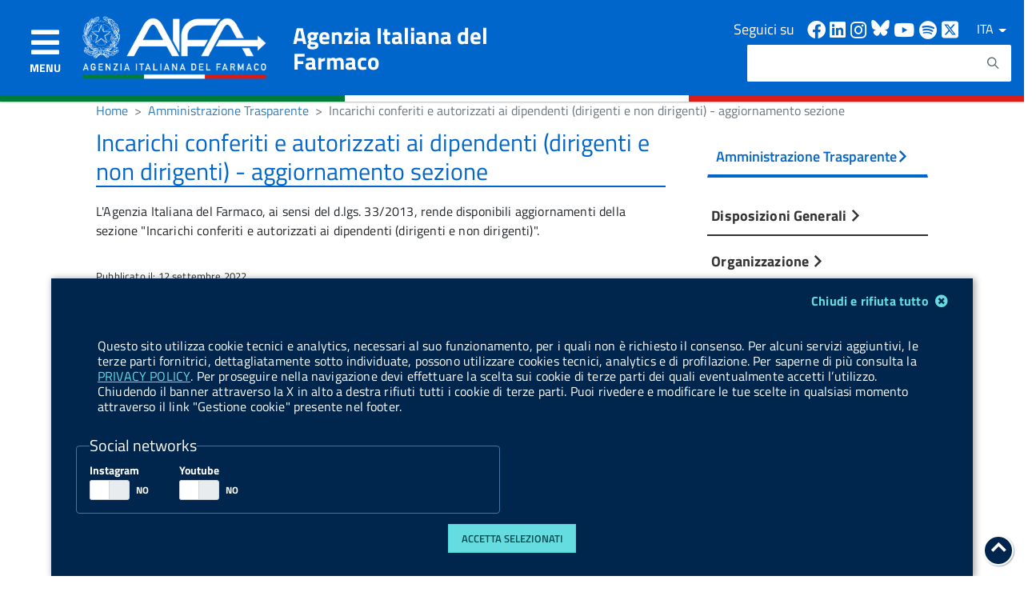

--- FILE ---
content_type: text/html;charset=UTF-8
request_url: https://www.aifa.gov.it/-/incarichi-conferiti-e-autorizzati-ai-dipendenti-dirigenti-e-non-dirigenti-aggiornamento-sezione-1
body_size: 31379
content:




































		<!DOCTYPE html>



























































<html class="ltr" lang="it-IT">


<head>
	<title>
			notizia | 
		 Agenzia Italiana del Farmaco
	</title>
 
	<meta http-equiv="x-ua-compatible" content="ie=edge">
	<meta name="viewport" content="width=device-width, initial-scale=1">
	<script src="https://www.aifa.gov.it/o/aifa-theme/js/vendor/jquery.js"></script>
	<script src="https://www.aifa.gov.it/o/aifa-theme/js/vendor/modernizr.js"></script>
	<link media="all" rel="stylesheet" href="https://www.aifa.gov.it/o/aifa-theme/css/build.css">
	<link rel="stylesheet" href="https://www.aifa.gov.it/o/aifa-theme/css/aifa/font-awesome.min.css" type="text/css" media="all">
	<link rel="stylesheet" href="https://www.aifa.gov.it/o/aifa-theme/css/aifa/aifa-72.css" type="text/css" media="all">
	 <script src="https://www.aifa.gov.it/o/aifa-theme/js/aifa/splide.min.js"></script>
	  





































<meta content="text/html; charset=UTF-8" http-equiv="content-type" />









<meta content="&lt;p&gt;L&#39;Agenzia Italiana del Farmaco, ai sensi del d.lgs. 33/2013, rende disponibili aggiornamenti della sezione &#34;Incarichi conferiti e autorizzati ai dipendenti (dirigenti e non dirigenti)&#34;.&lt;/p&gt; L&#39;Agenzia Italiana del Farmaco, ai sensi del d.lgs. 33/2013, rende 
disponibili aggiornamenti della sezione &#34;Incarichi conferiti e autorizzati 
ai dipendenti (dirigenti e non dirigenti)&#34;." lang="it-IT" name="description" /><meta content="trasparenza aifa,amministrazione trasparente,notizie" lang="it-IT" name="keywords" />


<script data-senna-track="permanent" src="/combo?browserId=other&minifierType=js&languageId=it_IT&b=7201&t=1765372864448&/o/frontend-js-jquery-web/jquery/jquery.min.js&/o/frontend-js-jquery-web/jquery/bootstrap.bundle.min.js&/o/frontend-js-jquery-web/jquery/collapsible_search.js&/o/frontend-js-jquery-web/jquery/fm.js&/o/frontend-js-jquery-web/jquery/form.js&/o/frontend-js-jquery-web/jquery/popper.min.js&/o/frontend-js-jquery-web/jquery/side_navigation.js" type="text/javascript"></script>
<link charset="utf-8" data-senna-track="permanent" href="/o/frontend-theme-font-awesome-web/css/main.css" rel="stylesheet"></script>


<link href="https://www.aifa.gov.it/o/aifa-theme/images/favicon.ico" rel="icon" />





		
			
				<link data-senna-track="temporary" href="https://www.aifa.gov.it/-/incarichi-conferiti-e-autorizzati-ai-dipendenti-dirigenti-e-non-dirigenti-aggiornamento-sezione-1" rel="canonical" />
			
		



		
			
				<link data-senna-track="temporary" href="https://www.aifa.gov.it/-/incarichi-conferiti-e-autorizzati-ai-dipendenti-dirigenti-e-non-dirigenti-aggiornamento-sezione-1" hreflang="it-IT" rel="alternate" />
			
			



		
			
				<link data-senna-track="temporary" href="https://www.aifa.gov.it/en/-/incarichi-conferiti-e-autorizzati-ai-dipendenti-dirigenti-e-non-dirigenti-aggiornamento-sezione-1" hreflang="en-US" rel="alternate" />
			
			



		
			
				<link data-senna-track="temporary" href="https://www.aifa.gov.it/-/incarichi-conferiti-e-autorizzati-ai-dipendenti-dirigenti-e-non-dirigenti-aggiornamento-sezione-1" hreflang="x-default" rel="alternate" />
			
			





<link class="lfr-css-file" data-senna-track="temporary" href="https://www.aifa.gov.it/o/aifa-theme/css/clay.css?browserId=other&amp;themeId=aifatheme_WAR_aifatheme&amp;languageId=it_IT&amp;b=7201&amp;t=1758536792000" id="liferayAUICSS" rel="stylesheet" type="text/css" />



<link data-senna-track="temporary" href="/o/frontend-css-web/main.css?browserId=other&amp;themeId=aifatheme_WAR_aifatheme&amp;languageId=it_IT&amp;b=7201&amp;t=1614334681484" id="liferayPortalCSS" rel="stylesheet" type="text/css" />









	

	





	



	

		<link data-senna-track="temporary" href="https://www.aifa.gov.it/o/asset-publisher-web/css/main.css?browserId=other&amp;themeId=aifatheme_WAR_aifatheme&amp;languageId=it_IT&amp;b=7201&amp;t=1573507238000" id="aae5658" rel="stylesheet" type="text/css" />

	

		<link data-senna-track="temporary" href="https://www.aifa.gov.it/o/journal-content-web/css/main.css?browserId=other&amp;themeId=aifatheme_WAR_aifatheme&amp;languageId=it_IT&amp;b=7201&amp;t=1573507352000" id="625e8bbb" rel="stylesheet" type="text/css" />

	

		<link data-senna-track="temporary" href="https://www.aifa.gov.it/o/com.liferay.product.navigation.user.personal.bar.web/css/main.css?browserId=other&amp;themeId=aifatheme_WAR_aifatheme&amp;languageId=it_IT&amp;b=7201&amp;t=1573507434000" id="6edaea02" rel="stylesheet" type="text/css" />

	

		<link data-senna-track="temporary" href="https://www.aifa.gov.it/o/product-navigation-product-menu-web/css/main.css?browserId=other&amp;themeId=aifatheme_WAR_aifatheme&amp;languageId=it_IT&amp;b=7201&amp;t=1573507434000" id="1d57cbe1" rel="stylesheet" type="text/css" />

	

		<link data-senna-track="temporary" href="https://www.aifa.gov.it/o/portal-search-web/search/bar/css/main.css?browserId=other&amp;themeId=aifatheme_WAR_aifatheme&amp;languageId=it_IT&amp;b=7201&amp;t=1573507392000" id="cbf380" rel="stylesheet" type="text/css" />

	

		<link data-senna-track="temporary" href="https://www.aifa.gov.it/o/it.gov.aifa.portlet.search/css/aifa-search.css?browserId=other&amp;themeId=aifatheme_WAR_aifatheme&amp;languageId=it_IT&amp;b=7201&amp;t=1756199166000" id="c4709f79" rel="stylesheet" type="text/css" />

	

		<link data-senna-track="temporary" href="https://www.aifa.gov.it/o/it.gov.aifa.portlet.cookieBar/css/cookie-bar.css?browserId=other&amp;themeId=aifatheme_WAR_aifatheme&amp;languageId=it_IT&amp;b=7201&amp;t=1675693792000" id="c13effd4" rel="stylesheet" type="text/css" />

	







<script data-senna-track="temporary" type="text/javascript">
	// <![CDATA[
		var Liferay = Liferay || {};

		Liferay.Browser = {
			acceptsGzip: function() {
				return true;
			},

			

			getMajorVersion: function() {
				return 131.0;
			},

			getRevision: function() {
				return '537.36';
			},
			getVersion: function() {
				return '131.0';
			},

			

			isAir: function() {
				return false;
			},
			isChrome: function() {
				return true;
			},
			isEdge: function() {
				return false;
			},
			isFirefox: function() {
				return false;
			},
			isGecko: function() {
				return true;
			},
			isIe: function() {
				return false;
			},
			isIphone: function() {
				return false;
			},
			isLinux: function() {
				return false;
			},
			isMac: function() {
				return true;
			},
			isMobile: function() {
				return false;
			},
			isMozilla: function() {
				return false;
			},
			isOpera: function() {
				return false;
			},
			isRtf: function() {
				return true;
			},
			isSafari: function() {
				return true;
			},
			isSun: function() {
				return false;
			},
			isWebKit: function() {
				return true;
			},
			isWindows: function() {
				return false;
			}
		};

		Liferay.Data = Liferay.Data || {};

		Liferay.Data.ICONS_INLINE_SVG = true;

		Liferay.Data.NAV_SELECTOR = '#navigation';

		Liferay.Data.NAV_SELECTOR_MOBILE = '#navigationCollapse';

		Liferay.Data.isCustomizationView = function() {
			return false;
		};

		Liferay.Data.notices = [
			null

			

			
		];

		Liferay.PortletKeys = {
			DOCUMENT_LIBRARY: 'com_liferay_document_library_web_portlet_DLPortlet',
			DYNAMIC_DATA_MAPPING: 'com_liferay_dynamic_data_mapping_web_portlet_DDMPortlet',
			ITEM_SELECTOR: 'com_liferay_item_selector_web_portlet_ItemSelectorPortlet'
		};

		Liferay.PropsValues = {
			JAVASCRIPT_SINGLE_PAGE_APPLICATION_TIMEOUT: 0,
			NTLM_AUTH_ENABLED: false,
			UPLOAD_SERVLET_REQUEST_IMPL_MAX_SIZE: 104857600
		};

		Liferay.ThemeDisplay = {

			

			
				getLayoutId: function() {
					return '515';
				},

				

				getLayoutRelativeControlPanelURL: function() {
					return '/group/guest/~/control_panel/manage?p_p_id=com_liferay_asset_publisher_web_portlet_AssetPublisherPortlet_INSTANCE_eqiY6xfUkLBL';
				},

				getLayoutRelativeURL: function() {
					return '/dettaglio-notizia';
				},
				getLayoutURL: function() {
					return 'https://www.aifa.gov.it/dettaglio-notizia';
				},
				getParentLayoutId: function() {
					return '0';
				},
				isControlPanel: function() {
					return false;
				},
				isPrivateLayout: function() {
					return 'false';
				},
				isVirtualLayout: function() {
					return false;
				},
			

			getBCP47LanguageId: function() {
				return 'it-IT';
			},
			getCanonicalURL: function() {

				

				return 'https://www.aifa.gov.it/-/incarichi-conferiti-e-autorizzati-ai-dipendenti-dirigenti-e-non-dirigenti-aggiornamento-sezione-1';
			},
			getCDNBaseURL: function() {
				return 'https://www.aifa.gov.it';
			},
			getCDNDynamicResourcesHost: function() {
				return '';
			},
			getCDNHost: function() {
				return '';
			},
			getCompanyGroupId: function() {
				return '20151';
			},
			getCompanyId: function() {
				return '20115';
			},
			getDefaultLanguageId: function() {
				return 'it_IT';
			},
			getDoAsUserIdEncoded: function() {
				return '';
			},
			getLanguageId: function() {
				return 'it_IT';
			},
			getParentGroupId: function() {
				return '20142';
			},
			getPathContext: function() {
				return '';
			},
			getPathImage: function() {
				return '/image';
			},
			getPathJavaScript: function() {
				return '/o/frontend-js-web';
			},
			getPathMain: function() {
				return '/c';
			},
			getPathThemeImages: function() {
				return 'https://www.aifa.gov.it/o/aifa-theme/images';
			},
			getPathThemeRoot: function() {
				return '/o/aifa-theme';
			},
			getPlid: function() {
				return '793795';
			},
			getPortalURL: function() {
				return 'https://www.aifa.gov.it';
			},
			getScopeGroupId: function() {
				return '20142';
			},
			getScopeGroupIdOrLiveGroupId: function() {
				return '20142';
			},
			getSessionId: function() {
				return '';
			},
			getSiteAdminURL: function() {
				return 'https://www.aifa.gov.it/group/guest/~/control_panel/manage?p_p_lifecycle=0&p_p_state=maximized&p_p_mode=view';
			},
			getSiteGroupId: function() {
				return '20142';
			},
			getURLControlPanel: function() {
				return '/group/control_panel?refererPlid=793795';
			},
			getURLHome: function() {
				return 'https\x3a\x2f\x2fwww\x2eaifa\x2egov\x2eit\x2fweb\x2fguest';
			},
			getUserEmailAddress: function() {
				return '';
			},
			getUserId: function() {
				return '20119';
			},
			getUserName: function() {
				return '';
			},
			isAddSessionIdToURL: function() {
				return false;
			},
			isImpersonated: function() {
				return false;
			},
			isSignedIn: function() {
				return false;
			},
			isStateExclusive: function() {
				return false;
			},
			isStateMaximized: function() {
				return false;
			},
			isStatePopUp: function() {
				return false;
			}
		};

		var themeDisplay = Liferay.ThemeDisplay;

		Liferay.AUI = {

			

			getAvailableLangPath: function() {
				return 'available_languages.jsp?browserId=other&themeId=aifatheme_WAR_aifatheme&colorSchemeId=01&minifierType=js&languageId=it_IT&b=7201&t=1765372847028';
			},
			getCombine: function() {
				return true;
			},
			getComboPath: function() {
				return '/combo/?browserId=other&minifierType=&languageId=it_IT&b=7201&t=1614334683078&';
			},
			getDateFormat: function() {
				return '%d/%m/%Y';
			},
			getEditorCKEditorPath: function() {
				return '/o/frontend-editor-ckeditor-web';
			},
			getFilter: function() {
				var filter = 'raw';

				
					
						filter = 'min';
					
					

				return filter;
			},
			getFilterConfig: function() {
				var instance = this;

				var filterConfig = null;

				if (!instance.getCombine()) {
					filterConfig = {
						replaceStr: '.js' + instance.getStaticResourceURLParams(),
						searchExp: '\\.js$'
					};
				}

				return filterConfig;
			},
			getJavaScriptRootPath: function() {
				return '/o/frontend-js-web';
			},
			getLangPath: function() {
				return 'aui_lang.jsp?browserId=other&themeId=aifatheme_WAR_aifatheme&colorSchemeId=01&minifierType=js&languageId=it_IT&b=7201&t=1614334683078';
			},
			getPortletRootPath: function() {
				return '/html/portlet';
			},
			getStaticResourceURLParams: function() {
				return '?browserId=other&minifierType=&languageId=it_IT&b=7201&t=1614334683078';
			}
		};

		Liferay.authToken = '1mb6EaZG';

		

		Liferay.currentURL = '\x2f-\x2fincarichi-conferiti-e-autorizzati-ai-dipendenti-dirigenti-e-non-dirigenti-aggiornamento-sezione-1';
		Liferay.currentURLEncoded = '\x252F-\x252Fincarichi-conferiti-e-autorizzati-ai-dipendenti-dirigenti-e-non-dirigenti-aggiornamento-sezione-1';
	// ]]>
</script>

<script src="/o/js_loader_config?t=1765372864446" type="text/javascript"></script>
<script data-senna-track="permanent" src="/combo?browserId=other&minifierType=js&languageId=it_IT&b=7201&t=1614334683078&/o/frontend-js-web/loader/config.js&/o/frontend-js-web/loader/loader.js&/o/frontend-js-web/aui/aui/aui.js&/o/frontend-js-web/aui/aui-base-html5-shiv/aui-base-html5-shiv.js&/o/frontend-js-web/liferay/browser_selectors.js&/o/frontend-js-web/liferay/modules.js&/o/frontend-js-web/liferay/aui_sandbox.js&/o/frontend-js-web/misc/svg4everybody.js&/o/frontend-js-web/aui/arraylist-add/arraylist-add.js&/o/frontend-js-web/aui/arraylist-filter/arraylist-filter.js&/o/frontend-js-web/aui/arraylist/arraylist.js&/o/frontend-js-web/aui/array-extras/array-extras.js&/o/frontend-js-web/aui/array-invoke/array-invoke.js&/o/frontend-js-web/aui/attribute-base/attribute-base.js&/o/frontend-js-web/aui/attribute-complex/attribute-complex.js&/o/frontend-js-web/aui/attribute-core/attribute-core.js&/o/frontend-js-web/aui/attribute-observable/attribute-observable.js&/o/frontend-js-web/aui/attribute-extras/attribute-extras.js&/o/frontend-js-web/aui/base-base/base-base.js&/o/frontend-js-web/aui/base-pluginhost/base-pluginhost.js&/o/frontend-js-web/aui/classnamemanager/classnamemanager.js&/o/frontend-js-web/aui/datatype-xml-format/datatype-xml-format.js&/o/frontend-js-web/aui/datatype-xml-parse/datatype-xml-parse.js&/o/frontend-js-web/aui/dom-base/dom-base.js&/o/frontend-js-web/aui/dom-core/dom-core.js&/o/frontend-js-web/aui/dom-screen/dom-screen.js&/o/frontend-js-web/aui/dom-style/dom-style.js&/o/frontend-js-web/aui/event-base/event-base.js&/o/frontend-js-web/aui/event-custom-base/event-custom-base.js&/o/frontend-js-web/aui/event-custom-complex/event-custom-complex.js&/o/frontend-js-web/aui/event-delegate/event-delegate.js&/o/frontend-js-web/aui/event-focus/event-focus.js&/o/frontend-js-web/aui/event-hover/event-hover.js&/o/frontend-js-web/aui/event-key/event-key.js&/o/frontend-js-web/aui/event-mouseenter/event-mouseenter.js&/o/frontend-js-web/aui/event-mousewheel/event-mousewheel.js" type="text/javascript"></script>
<script data-senna-track="permanent" src="/combo?browserId=other&minifierType=js&languageId=it_IT&b=7201&t=1614334683078&/o/frontend-js-web/aui/event-outside/event-outside.js&/o/frontend-js-web/aui/event-resize/event-resize.js&/o/frontend-js-web/aui/event-simulate/event-simulate.js&/o/frontend-js-web/aui/event-synthetic/event-synthetic.js&/o/frontend-js-web/aui/intl/intl.js&/o/frontend-js-web/aui/io-base/io-base.js&/o/frontend-js-web/aui/io-form/io-form.js&/o/frontend-js-web/aui/io-queue/io-queue.js&/o/frontend-js-web/aui/io-upload-iframe/io-upload-iframe.js&/o/frontend-js-web/aui/io-xdr/io-xdr.js&/o/frontend-js-web/aui/json-parse/json-parse.js&/o/frontend-js-web/aui/json-stringify/json-stringify.js&/o/frontend-js-web/aui/node-base/node-base.js&/o/frontend-js-web/aui/node-core/node-core.js&/o/frontend-js-web/aui/node-event-delegate/node-event-delegate.js&/o/frontend-js-web/aui/node-event-simulate/node-event-simulate.js&/o/frontend-js-web/aui/node-focusmanager/node-focusmanager.js&/o/frontend-js-web/aui/node-pluginhost/node-pluginhost.js&/o/frontend-js-web/aui/node-screen/node-screen.js&/o/frontend-js-web/aui/node-style/node-style.js&/o/frontend-js-web/aui/oop/oop.js&/o/frontend-js-web/aui/plugin/plugin.js&/o/frontend-js-web/aui/pluginhost-base/pluginhost-base.js&/o/frontend-js-web/aui/pluginhost-config/pluginhost-config.js&/o/frontend-js-web/aui/querystring-stringify-simple/querystring-stringify-simple.js&/o/frontend-js-web/aui/queue-promote/queue-promote.js&/o/frontend-js-web/aui/selector-css2/selector-css2.js&/o/frontend-js-web/aui/selector-css3/selector-css3.js&/o/frontend-js-web/aui/selector-native/selector-native.js&/o/frontend-js-web/aui/selector/selector.js&/o/frontend-js-web/aui/widget-base/widget-base.js&/o/frontend-js-web/aui/widget-htmlparser/widget-htmlparser.js&/o/frontend-js-web/aui/widget-skin/widget-skin.js&/o/frontend-js-web/aui/widget-uievents/widget-uievents.js&/o/frontend-js-web/aui/yui-throttle/yui-throttle.js&/o/frontend-js-web/aui/aui-base-core/aui-base-core.js" type="text/javascript"></script>
<script data-senna-track="permanent" src="/combo?browserId=other&minifierType=js&languageId=it_IT&b=7201&t=1614334683078&/o/frontend-js-web/aui/aui-base-lang/aui-base-lang.js&/o/frontend-js-web/aui/aui-classnamemanager/aui-classnamemanager.js&/o/frontend-js-web/aui/aui-component/aui-component.js&/o/frontend-js-web/aui/aui-debounce/aui-debounce.js&/o/frontend-js-web/aui/aui-delayed-task-deprecated/aui-delayed-task-deprecated.js&/o/frontend-js-web/aui/aui-event-base/aui-event-base.js&/o/frontend-js-web/aui/aui-event-input/aui-event-input.js&/o/frontend-js-web/aui/aui-form-validator/aui-form-validator.js&/o/frontend-js-web/aui/aui-node-base/aui-node-base.js&/o/frontend-js-web/aui/aui-node-html5/aui-node-html5.js&/o/frontend-js-web/aui/aui-selector/aui-selector.js&/o/frontend-js-web/aui/aui-timer/aui-timer.js&/o/frontend-js-web/liferay/dependency.js&/o/frontend-js-web/liferay/dom_task_runner.js&/o/frontend-js-web/liferay/events.js&/o/frontend-js-web/liferay/language.js&/o/frontend-js-web/liferay/lazy_load.js&/o/frontend-js-web/liferay/liferay.js&/o/frontend-js-web/liferay/util.js&/o/frontend-js-web/liferay/global.bundle.js&/o/frontend-js-web/liferay/portal.js&/o/frontend-js-web/liferay/portlet.js&/o/frontend-js-web/liferay/workflow.js&/o/frontend-js-web/liferay/form.js&/o/frontend-js-web/liferay/form_placeholders.js&/o/frontend-js-web/liferay/icon.js&/o/frontend-js-web/liferay/menu.js&/o/frontend-js-web/liferay/notice.js&/o/frontend-js-web/liferay/poller.js" type="text/javascript"></script>




	

	<script data-senna-track="temporary" src="/o/js_bundle_config?t=1765372875722" type="text/javascript"></script>


<script data-senna-track="temporary" type="text/javascript">
	// <![CDATA[
		
			
				
		

		

		
	// ]]>
</script>





	
		

			

			
		
		



	
		

			

			
				<!-- Matomo -->
<script type="text/javascript">
  var _paq = _paq || [];
  /* tracker methods like "setCustomDimension" should be called before "trackPageView" */
  _paq.push(["setCookieDomain", "*.aifa.gov.it"]);
  _paq.push(['trackPageView']);
  _paq.push(['enableLinkTracking']);
  (function () {
    var u = "//servizionline.aifa.gov.it/stats/";
    _paq.push(['setTrackerUrl', u + 'piwik.php']);
    _paq.push(['setSiteId', '6']);
    // Add this code below within the Matomo JavaScript tracker code
    // Important: the tracker url includes the /matomo.php
    var secondaryTrackerUrl = 'https://ingestion.webanalytics.italia.it/matomo.php';
    var secondaryWebsiteId = 'VgqPAYv02a';
    // Also send all of the tracking data to this other Matomo server, in website ID 77
    _paq.push(['addTracker', secondaryTrackerUrl, secondaryWebsiteId]);
    // That's it!
    var d = document, g = d.createElement('script'), s = d.getElementsByTagName('script')[0];
    g.type = 'text/javascript'; g.async = true; g.defer = true; g.src = u + 'piwik.js'; s.parentNode.insertBefore(g, s);
  })();
</script>
			
		
	












	

	





	



	

		<script data-senna-track="temporary" src="/combo?browserId=other&amp;minifierType=&amp;themeId=aifatheme_WAR_aifatheme&amp;languageId=it_IT&amp;b=7201&amp;%2Fo%2Fit.gov.aifa.portlet.search%2Fjs%2Faifa-search-util.js&amp;t=1758536792000" type="text/javascript"></script>

	









		<meta name='twitter:title' content='Incarichi conferiti e autorizzati ai dipendenti (dirigenti e non dirigenti) - aggiornamento sezione' />
	<meta name="twitter:description" content="L'Agenzia Italiana del Farmaco, ai sensi del d.lgs. 33/2013, rende disponibili aggiornamenti della sezione "Incarichi conferiti e autorizzati ai dipendenti (dirigenti e non dirigenti)"."  />
	<meta name='twitter:card' content="summary_large_image" />

	<meta property="og:title" content="Incarichi conferiti e autorizzati ai dipendenti (dirigenti e non dirigenti) - aggiornamento sezione" />
	<meta property="og:description" content="L'Agenzia Italiana del Farmaco, ai sensi del d.lgs. 33/2013, rende disponibili aggiornamenti della sezione "Incarichi conferiti e autorizzati ai dipendenti (dirigenti e non dirigenti)"." />

		<meta property="og:image" content="https://www.aifa.gov.it/o/aifa-theme/images/aifa/AIFA2021_Col(LR).png" />
		<meta name="twitter:image" content='https://www.aifa.gov.it/o/aifa-theme/images/aifa/AIFA2021_Col(LR).png' />
				<meta name='og:url' content='https://www.aifa.gov.it/-/incarichi-conferiti-e-autorizzati-ai-dipendenti-dirigenti-e-non-dirigenti-aggiornamento-sezione-1' />










<link class="lfr-css-file" data-senna-track="temporary" href="https://www.aifa.gov.it/o/aifa-theme/css/main.css?browserId=other&amp;themeId=aifatheme_WAR_aifatheme&amp;languageId=it_IT&amp;b=7201&amp;t=1758536792000" id="liferayThemeCSS" rel="stylesheet" type="text/css" />




	<style data-senna-track="temporary" type="text/css">
		.Header {
    z-index: 1000;
}

.Leads-link:after{
    content: none;
}

.beta-mobile{
    display: none;
}
#menu .li-parent a.u-color-blu::after {
    content: " › ";
    font-size: 35px;
    font-family: monospace;
    font-weight: 100;
}

#relatedAssetsTitle a:after {
    visibility: visible;
    margin-left: -125px;
}

#relatedAssetsTitle a {
    visibility: hidden;
}

.site_map_aifa .Grid-cell:nth-child(1){
	background-color: #0066cc;
}
.site_map_aifa .Grid-cell:nth-child(2){
	background-color: #148A00;
}
.site_map_aifa .Grid-cell:nth-child(3){
	background-color: #E2206C;
}
.site_map_aifa_esterno .Grid-cell{
	background-color: #d9e6f2;
}
.site_map_aifa_esterno a {
	font-weight: bold;
	text-decoration: none;
}

@media screen and (max-width:504px){
	.Header-title{
		display: none !important;
	} 
}

.Footer .fa-rss{
display:none!important;
}
	</style>





	<style data-senna-track="temporary" type="text/css">

		

			

				

					

#p_p_id_com_liferay_asset_publisher_web_portlet_AssetPublisherPortlet_INSTANCE_eqiY6xfUkLBL_ .portlet-content {

}




				

			

		

			

				

					

#p_p_id_com_liferay_asset_publisher_web_portlet_AssetPublisherPortlet_INSTANCE_vgumk5QTS1Y9_ .portlet-content {

}




				

			

		

			

				

					

#p_p_id_com_liferay_nested_portlets_web_portlet_NestedPortletsPortlet_INSTANCE_ZvFlsXrshUdn_ .portlet-content {

}




				

			

		

			

				

					

#p_p_id_com_liferay_site_navigation_site_map_web_portlet_SiteNavigationSiteMapPortlet_INSTANCE_iql3khBRLWTR_ .portlet-content {

}




				

			

		

			

				

					

#p_p_id_com_liferay_nested_portlets_web_portlet_NestedPortletsPortlet_INSTANCE_yp5wsUnyUI9K_ .portlet-content {

}




				

			

		

			

				

					

#p_p_id_com_liferay_asset_publisher_web_portlet_AssetPublisherPortlet_INSTANCE_0UCXy8Fg8KDJ_ .portlet-content {

}




				

			

		

			

				

					

#p_p_id_com_liferay_asset_publisher_web_portlet_AssetPublisherPortlet_INSTANCE_07va5cG0pC3L_ .portlet-content {

}




				

			

		

			

				

					

#p_p_id_com_liferay_journal_content_web_portlet_JournalContentPortlet_INSTANCE_I0bw1F755V1x_ .portlet-content {

}




				

			

		

			

				

					

#p_p_id_com_liferay_journal_content_web_portlet_JournalContentPortlet_INSTANCE_B6oOhImpfZTa_ .portlet-content {

}




				

			

		

			

				

					

#p_p_id_com_liferay_asset_publisher_web_portlet_AssetPublisherPortlet_INSTANCE_ZRFCzkHfdNHA_ .portlet-content {

}




				

			

		

			

				

					

#p_p_id_com_liferay_journal_content_web_portlet_JournalContentPortlet_INSTANCE_GQ4SkvHt6DBm_ .portlet-content {

}




				

			

		

			

				

					

#p_p_id_com_liferay_asset_publisher_web_portlet_AssetPublisherPortlet_INSTANCE_9yhUrhfYuILO_ .portlet-content {

}




				

			

		

			

		

			

		

			

		

			

		

			

		

			

		

			

		

			

		

			

		

			

		

			

				

					

#p_p_id_com_liferay_asset_publisher_web_portlet_AssetPublisherPortlet_INSTANCE_documenti_correlati_ .portlet-content {

}




				

			

		

			

		

			

		

			

		

			

		

			

		

			

				

					

#p_p_id_it_gov_aifa_portlet_GestioneCookies_ .portlet-content {

}
#portlet_it_gov_aifa_portlet_GestioneCookies .CookieBar {
    max-height: calc(100vh - 50px) !important;
    overflow-y: auto !important;
}



				

			

		

			

		

			

		

			

		

			

		

	</style>






















<script data-senna-track="temporary" type="text/javascript">
	if (window.Analytics) {
		window._com_liferay_document_library_analytics_isViewFileEntry = false;
	}
</script>













<script type="text/javascript">
// <![CDATA[
Liferay.on(
	'ddmFieldBlur', function(event) {
		if (window.Analytics) {
			Analytics.send(
				'fieldBlurred',
				'Form',
				{
					fieldName: event.fieldName,
					focusDuration: event.focusDuration,
					formId: event.formId,
					page: event.page - 1
				}
			);
		}
	}
);

Liferay.on(
	'ddmFieldFocus', function(event) {
		if (window.Analytics) {
			Analytics.send(
				'fieldFocused',
				'Form',
				{
					fieldName: event.fieldName,
					formId: event.formId,
					page: event.page - 1
				}
			);
		}
	}
);

Liferay.on(
	'ddmFormPageShow', function(event) {
		if (window.Analytics) {
			Analytics.send(
				'pageViewed',
				'Form',
				{
					formId: event.formId,
					page: event.page,
					title: event.title
				}
			);
		}
	}
);

Liferay.on(
	'ddmFormSubmit', function(event) {
		if (window.Analytics) {
			Analytics.send(
				'formSubmitted',
				'Form',
				{
					formId: event.formId
				}
			);
		}
	}
);

Liferay.on(
	'ddmFormView', function(event) {
		if (window.Analytics) {
			Analytics.send(
				'formViewed',
				'Form',
				{
					formId: event.formId,
					title: event.title
				}
			);
		}
	}
);
// ]]>
</script>

	

	
	<script>
		function addCss(fileName) {
		   var link = $("<link />",{
			 rel: "stylesheet",
			 type: "text/css",
			 href: fileName
		   })
		   $('head').append(link);
		}

		
		if (window.document.documentMode) {
		   addCss("https://www.aifa.gov.it/o/aifa-theme/css/aifa-custom/ie11.css");
		}

		
		
	</script>
	
	 
</head>

<body class="t-Pac  controls-visible  yui3-skin-sam guest-site signed-out public-page site">

	<div class="container-fluid" id="wrapper">
















































































	
















































	<nav class="quick-access-nav" id="uytx_quickAccessNav">
		<h1 class="hide-accessible">Navigazione</h1>

		<ul>
			
				<li><a href="#main">Salta al contenuto</a></li>
			

			

		</ul>
	</nav>
		
		<!--  HEADER  1-->

<div class="">
    <div class="sticky d-flex flex-col">
        <header class="d-block d-md-flex p-0 w-100 py-2">
            <!-- Image and text -->
            <div class="contenitore-nav">
                <nav class="navbar justify-content-start">
                    <div class="d-flex align-items-center centro-header">
                        <button class="" type="button" aria-controls="menuLateraleNav" aria-expanded="false" aria-label="Apri/chiudi menu di navigazione" id="menuLaterale">
                            <span class="navbar-toggler-icon">
                                <i class="fas fa-bars"></i>
                            </span>
                            <span class="text-white d-block">MENU</span>
                        </button>
                        <div class="contenitore-destro ml-auto my-md-2 d-block d-md-none">
                            <div class="d-flex mr-2">
                                <!-- LINK SOCIAL -->
                                <div class="link-social">
                                    <ul class="mb-0">
                                        <li>
                                            <a href="https://www.facebook.com/AIFAufficiale/" target="_blank" aria-label="Collegamento a sito esterno - Facebook - nuova finestra" title=" Facebook">
                                                <span class=""><i class="fab fa-facebook"></i> </span>
                                                <span class="hiddenText">Facebook</span>
                                            </a>
                                        </li>
                                          <li>
                                            <a href="https://it.linkedin.com/company/aifa-agenzia-italiana-del-farmaco" aria-label="Collegamento a sito esterno - Linkedin - nuova finestra" title="Linkedin" target="_blank">
                                                <span class=""><i class="fab fa-linkedin"></i></span>
                                                <span class="hiddenText">Linkedin</span>
                                            </a>
                                        </li>
                                        <li>
			                                 <a href="https://www.instagram.com/aifa_agenziafarmaco" aria-label="Collegamento a sito esterno - Instagram - nuova finestra" title="Instagram" target="_blank">
														 <span class=""><i class="fab fa-instagram"></i></span>
														<span class="hiddenText">Instagram</span>
														</a>
                                        </li>
                                          <li>
                                            <a href="https://bsky.app/profile/aifa-ufficiale.bsky.social" target="_blank" aria-label="Collegamento a sito esterno - Bluesky - nuova finestra" title="Bluesky">
												<span class=""><i class="fa-bluesky-header"></i> </span>
                                                <span class="hiddenText">Bluesky</span> 
                                                </a>
                                        </li>
                                         <li>
                                            <a href="https://www.youtube.com/channel/UCMDgZt1zx9-Kwr0811jY4PQ" aria-label="Collegamento a sito esterno - Youtube - nuova finestra" title="YouTube" target="_blank">
                                                <span class=""><i class="fab fa-youtube"></i></span>
                                                <span class="hiddenText">Youtube</span>
                                            </a>
                                        </li>
                                      
										
                                         <li>
			                                <a href="https://open.spotify.com/show/3VoGZXBNgmtREOgL5dgSYP" aria-label="Collegamento a sito esterno - Spotify - nuova finestra" title="Spotify" target="_blank">
											<span class=""><i class="fab fa-spotify"></i></span>
											<span class="hiddenText">Spotify</span>
											</a>
										</li>
                                        <li>
                                            <a href="https://x.com/Aifa_ufficiale" target="_blank" aria-label="Collegamento a sito esterno - X - nuova finestra" title="X">
												<span class=""><i class="fa-x-twitter-header"></i> </span>
                                                <span class="hiddenText">X</span> 
                                            </a> 
                                        </li>
                                      
                                       
                                    </ul>
                                </div>

                                <!-- RICERCA ICONA  -->
                                <div class="ricerca-mobile">
                                     <div class="d-inline buttons-search">
										<button id="apriRicercaVolante" aria-controls="header-search" class="p-0 js-Header-search-trigger Icon Icon-search icon-toggle-search" title="attiva il form di ricerca" aria-label="aria.label.enable.button.search" aria-hidden="false"></button>
										<button id="chiudiRicercaVolante" aria-controls="header-search" class="p-0 js-Header-search-trigger Icon Icon-close u-hidden hide" title="disattiva il form di ricerca" aria-label="aria.label.disable.button.search" aria-hidden="true"></button>
									</div>
                                </div>

                                <!-- SELETTORE LINGUA  -->
                                <div class="btn-group menuLingua">
									<button id="SELECTOR_LANGUAGE_PRINCIPAL" type="button" class="btnMenuLingua dropdown-toggle" title="Menu lingua" aria-label="Apri il menu lingua" data-toggle="dropdown" aria-haspopup="true" aria-expanded="false"> ITA <span class="caret"></span> </button> 
									<div class="dropdown-menu mw-auto" aria-labelledby="SELECTOR_LANGUAGE_PRINCIPAL">                           








































	

	<div class="portlet-boundary portlet-boundary_com_liferay_site_navigation_language_web_portlet_SiteNavigationLanguagePortlet_  portlet-static portlet-static-end no-title portlet-language " id="p_p_id_com_liferay_site_navigation_language_web_portlet_SiteNavigationLanguagePortlet_INSTANCE_SELECTOR_LANGUAGE_PRINCIPAL_PORTLET_">
		<span id="p_com_liferay_site_navigation_language_web_portlet_SiteNavigationLanguagePortlet_INSTANCE_SELECTOR_LANGUAGE_PRINCIPAL_PORTLET"></span>




	

	
		
			






































	
		

<section class="portlet" id="portlet_com_liferay_site_navigation_language_web_portlet_SiteNavigationLanguagePortlet_INSTANCE_SELECTOR_LANGUAGE_PRINCIPAL_PORTLET">


	<div class="portlet-content">

		<div class="autofit-float autofit-row portlet-header">
			<div class="autofit-col autofit-col-expand">
				<h2 class="portlet-title-text">Selettore lingua</h2>
			</div>

			<div class="autofit-col autofit-col-end">
				<div class="autofit-section">
				</div>
			</div>
		</div>

		
			<div class=" portlet-content-container">
				


	<div class="portlet-body">



	
		
			
				
					



















































	

				

				
					
						


	

		

































































	

	
<ul>
			
	
	
		<li>
				<span class="u-color-black font-weight-600">ITA</span>
		</li>
			
	
	
		<li>
				
							


					
							
		
				<a href="#" onclick="javascript:location.href='/en/-/incarichi-conferiti-e-autorizzati-ai-dipendenti-dirigenti-e-non-dirigenti-aggiornamento-sezione-1'" aria-label="Go to the English version" title="English version" class="u-color-blu font-weight-600">ENG</a>
		</li>
</ul>




	
	
					
				
			
		
	
	


	</div>

			</div>
		
	</div>
</section>
	

		
		







	</div>




									</div>                                    
								</div>
                            </div>
                        </div>
                    </div>
					
                    <div class="logo-marchio logo-marchio d-flex align-items-center my-auto">
                        <a class="navbar-brand mr-0" href="https://www.aifa.gov.it/web/guest">
                            <img alt="Agenzia Italiana del Farmaco" src="/image/layout_set_logo?img_id=3066250&amp;t=1768965006685" class="d-inline-block align-top">
                        </a>

                        <div class="Header-title">
							<h1 class="headerText text-white">
								Agenzia Italiana del Farmaco
							</h1>
                       
                        </div>
                    </div>
                </nav>
            </div>

            <!--  contenitore social e ricerca  -->
            <div class="contenitore-destro ml-md-auto my-md-2 d-none d-md-flex align-items-end">
                <div class="d-flex primo-figlio">
                    <p class="text-white text-18p mb-0 mr-3">Seguici su</p>
                    <div class="link-social">
                        <ul class="mb-0">
                                <li>
                                            <a href="https://www.facebook.com/AIFAufficiale/" target="_blank" aria-label="Collegamento a sito esterno - Facebook - nuova finestra" title=" Facebook">
                                                <span class=""><i class="fab fa-facebook"></i> </span>
                                                <span class="hiddenText">Facebook</span>
                                            </a>
                                        </li>
                                          <li>
                                            <a href="https://it.linkedin.com/company/aifa-agenzia-italiana-del-farmaco" aria-label="Collegamento a sito esterno - Linkedin - nuova finestra" title="Linkedin" target="_blank">
                                                <span class=""><i class="fab fa-linkedin"></i></span>
                                                <span class="hiddenText">Linkedin</span>
                                            </a>
                                        </li>
                                        <li>
			                                 <a href="https://www.instagram.com/aifa_agenziafarmaco" aria-label="Collegamento a sito esterno - Instagram - nuova finestra" title="Instagram" target="_blank">
														 <span class=""><i class="fab fa-instagram"></i></span>
														<span class="hiddenText">Instagram</span>
														</a>
                                        </li>
                                          <li>
                                            <a href="https://bsky.app/profile/aifa-ufficiale.bsky.social" target="_blank" aria-label="Collegamento a sito esterno - Bluesky - nuova finestra" title="Bluesky">
												<span class=""><i class="fa-bluesky-header"></i> </span>
                                                <span class="hiddenText">Bluesky</span> 
                                                </a>
                                        </li>
                                         <li>
                                            <a href="https://www.youtube.com/channel/UCMDgZt1zx9-Kwr0811jY4PQ" aria-label="Collegamento a sito esterno - Youtube - nuova finestra" title="YouTube" target="_blank">
                                                <span class=""><i class="fab fa-youtube"></i></span>
                                                <span class="hiddenText">Youtube</span>
                                            </a>
                                        </li>
                                      
										
                                         <li>
			                                <a href="https://open.spotify.com/show/3VoGZXBNgmtREOgL5dgSYP" aria-label="Collegamento a sito esterno - Spotify - nuova finestra" title="Spotify" target="_blank">
											<span class=""><i class="fab fa-spotify"></i></span>
											<span class="hiddenText">Spotify</span>
											</a>
										</li>
                                        <li>
                                            <a href="https://x.com/Aifa_ufficiale" target="_blank" aria-label="Collegamento a sito esterno - X - nuova finestra" title="X">
												<span class=""><i class="fa-x-twitter-header"></i> </span>
                                                <span class="hiddenText">X</span> 
                                            </a>    
                                        </li>
                        </ul>
                    </div>

                    <!-- RICERCA ICONA  -->
                    <div class="ricerca-mobile versDesktop">
                        <div class="d-inline buttons-search">
							<button id="apriRicercaVolanteDesktop" aria-controls="header-search" class="p-0 js-Header-search-trigger Icon Icon-search icon-toggle-search" title="attiva il form di ricerca" aria-label="aria.label.enable.button.search" aria-hidden="false"></button>
							<button id="chiudiRicercaVolanteDesktop" aria-controls="header-search" class="p-0 js-Header-search-trigger Icon Icon-close u-hidden hide" title="disattiva il form di ricerca" aria-label="aria.label.disable.button.search" aria-hidden="true"></button>
						</div>
                    </div>

                    <!-- SELETTORE LINGUA  -->
                    <div class="btn-group menuLingua">
						<button id="SELECTOR_LANGUAGE_STICKY_BAR" type="button" class="btnMenuLingua dropdown-toggle" title="Menu lingua" aria-label="Apri il menu lingua" data-toggle="dropdown" aria-haspopup="true" aria-expanded="false"> ITA <span class="caret"></span> </button> 
						<div class="dropdown-menu mw-auto" aria-labelledby="SELECTOR_LANGUAGE_STICKY_BAR">                           








































	

	<div class="portlet-boundary portlet-boundary_com_liferay_site_navigation_language_web_portlet_SiteNavigationLanguagePortlet_  portlet-static portlet-static-end no-title portlet-language " id="p_p_id_com_liferay_site_navigation_language_web_portlet_SiteNavigationLanguagePortlet_INSTANCE_SELECTOR_LANGUAGE_STICKY_BAR_PORTLET_">
		<span id="p_com_liferay_site_navigation_language_web_portlet_SiteNavigationLanguagePortlet_INSTANCE_SELECTOR_LANGUAGE_STICKY_BAR_PORTLET"></span>




	

	
		
			






































	
		

<section class="portlet" id="portlet_com_liferay_site_navigation_language_web_portlet_SiteNavigationLanguagePortlet_INSTANCE_SELECTOR_LANGUAGE_STICKY_BAR_PORTLET">


	<div class="portlet-content">

		<div class="autofit-float autofit-row portlet-header">
			<div class="autofit-col autofit-col-expand">
				<h2 class="portlet-title-text">Selettore lingua</h2>
			</div>

			<div class="autofit-col autofit-col-end">
				<div class="autofit-section">
				</div>
			</div>
		</div>

		
			<div class=" portlet-content-container">
				


	<div class="portlet-body">



	
		
			
				
					



















































	

				

				
					
						


	

		

































































	

	
<ul>
			
	
	
		<li>
				<span class="u-color-black font-weight-600">ITA</span>
		</li>
			
	
	
		<li>
				
							


					
							
		
				<a href="#" onclick="javascript:location.href='/en/-/incarichi-conferiti-e-autorizzati-ai-dipendenti-dirigenti-e-non-dirigenti-aggiornamento-sezione-1'" aria-label="Go to the English version" title="English version" class="u-color-blu font-weight-600">ENG</a>
		</li>
</ul>




	
	
					
				
			
		
	
	


	</div>

			</div>
		
	</div>
</section>
	

		
		







	</div>




						</div>                                    
					</div>
                </div>

                <!-- RICERCA  -->
                <div class="ricerca-pagina">








































	

	<div class="portlet-boundary portlet-boundary_aifatogglebarsearch_  portlet-static portlet-static-end no-title  " id="p_p_id_aifatogglebarsearch_INSTANCE_toggle_bar_search_">
		<span id="p_aifatogglebarsearch_INSTANCE_toggle_bar_search"></span>




	

	
		
			






































	
		

<section class="portlet" id="portlet_aifatogglebarsearch_INSTANCE_toggle_bar_search">


	<div class="portlet-content">

		<div class="autofit-float autofit-row portlet-header">
			<div class="autofit-col autofit-col-expand">
				<h2 class="portlet-title-text">Aifa toggle bar Search</h2>
			</div>

			<div class="autofit-col autofit-col-end">
				<div class="autofit-section">
				</div>
			</div>
		</div>

		
			<div class=" portlet-content-container">
				


	<div class="portlet-body">



	
		
			
				
					



















































	

				

				
					
						


	

		
















<div
	class="Form-field Form-field--withPlaceholder Grid u-background-white u-color-grey-30 u-borderRadius-s"
	role="search">
	<label class="sr-only"
		for="_aifatogglebarsearch_INSTANCE_toggle_bar_search_searchKeywords">Testo da ricercare</label> 
		
		<input
		class="Form-input Form-input--ultraLean Grid-cell u-sizeFill u-text-r-s u-color-black u-text-r-xs u-borderRadius-s"
		name="_aifatogglebarsearch_INSTANCE_toggle_bar_search_searchKeywords"
		id="_aifatogglebarsearch_INSTANCE_toggle_bar_search_searchKeywords">
	<button
		onclick="callSearch('_aifatogglebarsearch_INSTANCE_toggle_bar_search_','/ricerca-aifa','searchKeywords')"
		class="toggle-search-button Grid-cell u-sizeFit Icon-search Icon--rotated u-color-grey-50 u-padding-all-s u-textWeight-700"
		title="	Cerca "
		aria-label="Effettua la ricerca"><span class="sr-only">Cerca </span></button>
</div>
<script type="text/javascript">
// <![CDATA[


//ajaxCall
var _aifatogglebarsearch_INSTANCE_toggle_bar_search_ajaxCall;
//autocompleteObject
var _aifatogglebarsearch_INSTANCE_toggle_bar_search_autoComplete;


AUI().use('aui-base','aui-io-request','autocomplete-list', 'aui-autocomplete', function(A){	
	//Definizione base object autocomplete
	
	_aifatogglebarsearch_INSTANCE_toggle_bar_search_autoComplete=	new A.AutoCompleteList({
		allowBrowserAutocomplete : false,
		activateFirstItem : false,
		inputNode : '#_aifatogglebarsearch_INSTANCE_toggle_bar_search_searchKeywords',
		maxResults : 30,
		resultTextLocator : 'text-suggest',
		render : false,
		zIndex : 1000
	}).render();
	
	
	
	//Definizione base object chiamata ajax
	 _aifatogglebarsearch_INSTANCE_toggle_bar_search_ajaxCall=A.io.request('https://www.aifa.gov.it:443/dettaglio-notizia?p_p_id=aifatogglebarsearch_INSTANCE_toggle_bar_search&p_p_lifecycle=2&p_p_state=normal&p_p_mode=view&p_p_resource_id=%2Faifa%2Fsearch%2Fautocomplete&p_p_cacheability=cacheLevelPage',
			 	{
		 			autoLoad: false,
		 			cache: false,
		 			method: 'POST',
		 			dataType: 'json',
		 			sync:false,
		 			on:{
		 			failure: function(event, id, xhr) {
						//console.log("failure status:"+xhr.status+" statusText:"+xhr.statusText);
					},
		 				success:function(){
		 					var jsonResult=	this.get("responseData");
		 					_aifatogglebarsearch_INSTANCE_toggle_bar_search_autoComplete.set("source",jsonResult);
		 					_aifatogglebarsearch_INSTANCE_toggle_bar_search_autoComplete.render();
		 				}
		 			}
	  			});
	  			
	  			
	  			
	 $("#_aifatogglebarsearch_INSTANCE_toggle_bar_search_searchKeywords").on("input",function(){
		var valueInput=this.value;
		
		if(valueInput.length>2 && !Liferay.Browser.isMobile()){
			//Set data ajax
			_aifatogglebarsearch_INSTANCE_toggle_bar_search_ajaxCall.set("data",{'_aifatogglebarsearch_INSTANCE_toggle_bar_search_searchKeywords' : valueInput});
			//Chiamata ajax	
			_aifatogglebarsearch_INSTANCE_toggle_bar_search_ajaxCall.start();
		}
	});
	 
});



$('#_aifatogglebarsearch_INSTANCE_toggle_bar_search_searchKeywords').on("keypress",function(e) {
		    if (e.which === 13) {
		    	callSearch('_aifatogglebarsearch_INSTANCE_toggle_bar_search_','/ricerca-aifa','searchKeywords');
		    }
});



  AUI().ready(
     function() {
	 $(".yui3-aclist-list").removeAttr("role");
 }); 

// ]]>
</script>




	
	
					
				
			
		
	
	


	</div>

			</div>
		
	</div>
</section>
	

		
		







	</div>




                </div>
            </div>
        </header>
        <div class="flag-italy">
            <div class="u-background-green">&nbsp;</div>
            <div class="u-background-white">&nbsp;</div>
            <div class="u-background-red">&nbsp;</div>
        </div>
		
		<div class="search second" id="header-search-sub">








































	

	<div class="portlet-boundary portlet-boundary_aifatogglebarsearch_  portlet-static portlet-static-end no-title  " id="p_p_id_aifatogglebarsearch_INSTANCE_toggle_bar_search_sticky_">
		<span id="p_aifatogglebarsearch_INSTANCE_toggle_bar_search_sticky"></span>




	

	
		
			






































	
		

<section class="portlet" id="portlet_aifatogglebarsearch_INSTANCE_toggle_bar_search_sticky">


	<div class="portlet-content">

		<div class="autofit-float autofit-row portlet-header">
			<div class="autofit-col autofit-col-expand">
				<h2 class="portlet-title-text">Aifa toggle bar Search</h2>
			</div>

			<div class="autofit-col autofit-col-end">
				<div class="autofit-section">
				</div>
			</div>
		</div>

		
			<div class=" portlet-content-container">
				


	<div class="portlet-body">



	
		
			
				
					



















































	

				

				
					
						


	

		
















<div
	class="Form-field Form-field--withPlaceholder Grid u-background-white u-color-grey-30 u-borderRadius-s"
	role="search">
	<label class="sr-only"
		for="_aifatogglebarsearch_INSTANCE_toggle_bar_search_sticky_searchKeywords">Testo da ricercare</label> 
		
		<input
		class="Form-input Form-input--ultraLean Grid-cell u-sizeFill u-text-r-s u-color-black u-text-r-xs u-borderRadius-s"
		name="_aifatogglebarsearch_INSTANCE_toggle_bar_search_sticky_searchKeywords"
		id="_aifatogglebarsearch_INSTANCE_toggle_bar_search_sticky_searchKeywords">
	<button
		onclick="callSearch('_aifatogglebarsearch_INSTANCE_toggle_bar_search_sticky_','/ricerca-aifa','searchKeywords')"
		class="toggle-search-button Grid-cell u-sizeFit Icon-search Icon--rotated u-color-grey-50 u-padding-all-s u-textWeight-700"
		title="	Cerca "
		aria-label="Effettua la ricerca"><span class="sr-only">Cerca </span></button>
</div>
<script type="text/javascript">
// <![CDATA[


//ajaxCall
var _aifatogglebarsearch_INSTANCE_toggle_bar_search_sticky_ajaxCall;
//autocompleteObject
var _aifatogglebarsearch_INSTANCE_toggle_bar_search_sticky_autoComplete;


AUI().use('aui-base','aui-io-request','autocomplete-list', 'aui-autocomplete', function(A){	
	//Definizione base object autocomplete
	
	_aifatogglebarsearch_INSTANCE_toggle_bar_search_sticky_autoComplete=	new A.AutoCompleteList({
		allowBrowserAutocomplete : false,
		activateFirstItem : false,
		inputNode : '#_aifatogglebarsearch_INSTANCE_toggle_bar_search_sticky_searchKeywords',
		maxResults : 30,
		resultTextLocator : 'text-suggest',
		render : false,
		zIndex : 1000
	}).render();
	
	
	
	//Definizione base object chiamata ajax
	 _aifatogglebarsearch_INSTANCE_toggle_bar_search_sticky_ajaxCall=A.io.request('https://www.aifa.gov.it:443/dettaglio-notizia?p_p_id=aifatogglebarsearch_INSTANCE_toggle_bar_search_sticky&p_p_lifecycle=2&p_p_state=normal&p_p_mode=view&p_p_resource_id=%2Faifa%2Fsearch%2Fautocomplete&p_p_cacheability=cacheLevelPage',
			 	{
		 			autoLoad: false,
		 			cache: false,
		 			method: 'POST',
		 			dataType: 'json',
		 			sync:false,
		 			on:{
		 			failure: function(event, id, xhr) {
						//console.log("failure status:"+xhr.status+" statusText:"+xhr.statusText);
					},
		 				success:function(){
		 					var jsonResult=	this.get("responseData");
		 					_aifatogglebarsearch_INSTANCE_toggle_bar_search_sticky_autoComplete.set("source",jsonResult);
		 					_aifatogglebarsearch_INSTANCE_toggle_bar_search_sticky_autoComplete.render();
		 				}
		 			}
	  			});
	  			
	  			
	  			
	 $("#_aifatogglebarsearch_INSTANCE_toggle_bar_search_sticky_searchKeywords").on("input",function(){
		var valueInput=this.value;
		
		if(valueInput.length>2 && !Liferay.Browser.isMobile()){
			//Set data ajax
			_aifatogglebarsearch_INSTANCE_toggle_bar_search_sticky_ajaxCall.set("data",{'_aifatogglebarsearch_INSTANCE_toggle_bar_search_sticky_searchKeywords' : valueInput});
			//Chiamata ajax	
			_aifatogglebarsearch_INSTANCE_toggle_bar_search_sticky_ajaxCall.start();
		}
	});
	 
});



$('#_aifatogglebarsearch_INSTANCE_toggle_bar_search_sticky_searchKeywords').on("keypress",function(e) {
		    if (e.which === 13) {
		    	callSearch('_aifatogglebarsearch_INSTANCE_toggle_bar_search_sticky_','/ricerca-aifa','searchKeywords');
		    }
});



  AUI().ready(
     function() {
	 $(".yui3-aclist-list").removeAttr("role");
 }); 

// ]]>
</script>




	
	
					
				
			
		
	
	


	</div>

			</div>
		
	</div>
</section>
	

		
		







	</div>




		</div>
	
		<!-- MENU LATERALE A COMPARSA -->
		<div id="menuLateraleNav">
			<div class="d-flex justify-content-start pl-4 py-2 bluMenu">
                <span><i tabindex="0" class="fas fa-times closeButton"></i></span>
            </div>

            <ul class="navbar-nav" id="menuAccordion">
                							
								
								
									<li class="nav-item collapsed frecciagiu">
										<a aria-label="Menu L&#39;agenzia" class="nav-link" data-toggle="collapse" href="#nav_item_95" role="button" aria-expanded="false" aria-controls="nav_item_95">L&#39;agenzia<span><i class="fas fa-chevron-right ml-1"></i></span></a>
										<div id="nav_item_95" class="collapse" data-parent="#menuAccordion">
										<ul>
											<li>
												<a class="" href="https://www.aifa.gov.it/l-agenzia" title="L&#39;agenzia" aria-label="Vai a L&#39;agenzia">
													L&#39;agenzia <span><i class="fas fa-chevron-right ml-1"></i></span>
												</a>
											</li>
											
												
											
												<li>
													<a class="" href="https://www.aifa.gov.it/mission" aria-label="Vai a Mission e valori">
														Mission e valori <span><i class="fas fa-chevron-right ml-1"></i></span>
													</a>
												</li>
											
												
											
												<li>
													<a class="" href="https://www.aifa.gov.it/organizzazione1" aria-label="Vai a Organizzazione">
														Organizzazione <span><i class="fas fa-chevron-right ml-1"></i></span>
													</a>
												</li>
											
												
											
												<li>
													<a class="" href="https://www.aifa.gov.it/commissione-scientifica-economica" aria-label="Vai a Commissione scientifica ed economica del farmaco">
														Commissione scientifica ed economica del farmaco <span><i class="fas fa-chevron-right ml-1"></i></span>
													</a>
												</li>
											
												
											
												<li>
													<a class="" href="https://www.aifa.gov.it/segretariati-di-supporto-e-coordinamento-e-comitati-consultivi" aria-label="Vai a Segretariati di Supporto e Coordinamento e Comitati Consultivi">
														Segretariati di Supporto e Coordinamento e Comitati Consultivi <span><i class="fas fa-chevron-right ml-1"></i></span>
													</a>
												</li>
											
												
											
												<li>
													<a class="" href="https://www.aifa.gov.it/collaborazioni-internazionali" aria-label="Vai a Collaborazioni internazionali">
														Collaborazioni internazionali <span><i class="fas fa-chevron-right ml-1"></i></span>
													</a>
												</li>
											
												
											
												<li>
													<a class="" href="https://www.aifa.gov.it/progetti-europei" aria-label="Vai a Progetti europei">
														Progetti europei <span><i class="fas fa-chevron-right ml-1"></i></span>
													</a>
												</li>
											
												
											
												<li>
													<a class="" href="https://www.aifa.gov.it/normativa" aria-label="Vai a Normativa">
														Normativa <span><i class="fas fa-chevron-right ml-1"></i></span>
													</a>
												</li>
											
												
											
												<li>
													<a class="" href="https://www.aifa.gov.it/modulistica" aria-label="Vai a Modulistica">
														Modulistica <span><i class="fas fa-chevron-right ml-1"></i></span>
													</a>
												</li>
											
												
											
												<li>
													<a class="" href="https://www.aifa.gov.it/bandi-di-concorso" aria-label="Vai a Bandi di Concorso">
														Bandi di Concorso <span><i class="fas fa-chevron-right ml-1"></i></span>
													</a>
												</li>
											
												
											
												<li>
													<a class="" href="https://www.aifa.gov.it/determine" aria-label="Vai a Determine">
														Determine <span><i class="fas fa-chevron-right ml-1"></i></span>
													</a>
												</li>
											
												
											
												<li>
													<a class="" href="https://www.aifa.gov.it/bandi-di-gara-e-contratti" aria-label="Vai a Bandi di Gara e Contratti">
														Bandi di Gara e Contratti <span><i class="fas fa-chevron-right ml-1"></i></span>
													</a>
												</li>
											
												
											
												<li>
													<a class="" href="https://www.aifa.gov.it/qualit%C3%A0-delle-procedure" aria-label="Vai a Qualità delle procedure">
														Qualità delle procedure <span><i class="fas fa-chevron-right ml-1"></i></span>
													</a>
												</li>
											
												
											
												<li>
													<a class="" href="https://www.aifa.gov.it/comitato-unico-di-garanzia" aria-label="Vai a Comitato Unico di Garanzia">
														Comitato Unico di Garanzia <span><i class="fas fa-chevron-right ml-1"></i></span>
													</a>
												</li>
											
												
											
												<li>
													<a class="" href="https://www.aifa.gov.it/atti-di-notifica" aria-label="Vai a Atti di notifica">
														Atti di notifica <span><i class="fas fa-chevron-right ml-1"></i></span>
													</a>
												</li>
											
												
											
												<li>
													<a class="" href="https://www.aifa.gov.it/aifa-incontra" aria-label="Vai a AIFA Incontra">
														AIFA Incontra <span><i class="fas fa-chevron-right ml-1"></i></span>
													</a>
												</li>
											
												
											
												<li>
													<a class="" href="https://www.aifa.gov.it/contatti" aria-label="Vai a Contatti">
														Contatti <span><i class="fas fa-chevron-right ml-1"></i></span>
													</a>
												</li>
											
												
											
												<li>
													<a class="" href="https://www.aifa.gov.it/contatti-pec" aria-label="Vai a Contatti Pec">
														Contatti Pec <span><i class="fas fa-chevron-right ml-1"></i></span>
													</a>
												</li>
											</ul>
										</div>
									</li>
							
								
								
									<li class="nav-item collapsed frecciagiu">
										<a aria-label="Menu COVID-19" class="nav-link" data-toggle="collapse" href="#nav_item_896" role="button" aria-expanded="false" aria-controls="nav_item_896">COVID-19<span><i class="fas fa-chevron-right ml-1"></i></span></a>
										<div id="nav_item_896" class="collapse" data-parent="#menuAccordion">
										<ul>
											<li>
												<a class="" href="https://www.aifa.gov.it/emergenza-covid-19" title="COVID-19" aria-label="Vai a COVID-19">
													COVID-19 <span><i class="fas fa-chevron-right ml-1"></i></span>
												</a>
											</li>
											
												
											
												<li>
													<a class="" href="https://www.aifa.gov.it/comunicazioni-su-covid-19" aria-label="Vai a Comunicazioni su COVID-19">
														Comunicazioni su COVID-19 <span><i class="fas fa-chevron-right ml-1"></i></span>
													</a>
												</li>
											
												
											
												<li>
													<a class="" href="https://www.aifa.gov.it/vaccini-covid-19" aria-label="Vai a Vaccini COVID-19">
														Vaccini COVID-19 <span><i class="fas fa-chevron-right ml-1"></i></span>
													</a>
												</li>
											
												
											
												<li>
													<a class="" href="https://www.aifa.gov.it/aggiornamento-sui-farmaci-utilizzabili-per-il-trattamento-della-malattia-covid19" aria-label="Vai a Farmaci utilizzabili per il trattamento della malattia COVID-19">
														Farmaci utilizzabili per il trattamento della malattia COVID-19 <span><i class="fas fa-chevron-right ml-1"></i></span>
													</a>
												</li>
											
												
											
												<li>
													<a class="" href="https://www.aifa.gov.it/uso-degli-anticorpi-monoclonali" aria-label="Vai a Uso degli anticorpi monoclonali per COVID-19">
														Uso degli anticorpi monoclonali per COVID-19 <span><i class="fas fa-chevron-right ml-1"></i></span>
													</a>
												</li>
											
												
											
												<li>
													<a class="" href="https://www.aifa.gov.it/uso-degli-antivirali-orali-per-covid-19" aria-label="Vai a Uso degli antivirali per COVID-19">
														Uso degli antivirali per COVID-19 <span><i class="fas fa-chevron-right ml-1"></i></span>
													</a>
												</li>
											
												
											
												<li>
													<a class="" href="https://www.aifa.gov.it/monitoraggio-uso-farmaci-durante-epidemia-covid-19" aria-label="Vai a Monitoraggio sull’uso dei farmaci durante l’epidemia COVID-19">
														Monitoraggio sull’uso dei farmaci durante l’epidemia COVID-19 <span><i class="fas fa-chevron-right ml-1"></i></span>
													</a>
												</li>
											
												
											
												<li>
													<a class="" href="https://www.aifa.gov.it/sperimentazioni-cliniche-covid-19" aria-label="Vai a Sperimentazioni cliniche - COVID-19">
														Sperimentazioni cliniche - COVID-19 <span><i class="fas fa-chevron-right ml-1"></i></span>
													</a>
												</li>
											
												
											
												<li>
													<a class="" href="https://www.aifa.gov.it/programmi-di-uso-compassionevole-covid-19" aria-label="Vai a Programmi di uso compassionevole &#8211; COVID-19">
														Programmi di uso compassionevole &#8211; COVID-19 <span><i class="fas fa-chevron-right ml-1"></i></span>
													</a>
												</li>
											</ul>
										</div>
									</li>
							
								
								
									<li class="nav-item collapsed frecciagiu">
										<a aria-label="Menu Accesso al farmaco" class="nav-link" data-toggle="collapse" href="#nav_item_97" role="button" aria-expanded="false" aria-controls="nav_item_97">Accesso al farmaco<span><i class="fas fa-chevron-right ml-1"></i></span></a>
										<div id="nav_item_97" class="collapse" data-parent="#menuAccordion">
										<ul>
											<li>
												<a class="" href="https://www.aifa.gov.it/accesso-al-farmaco" title="Accesso al farmaco" aria-label="Vai a Accesso al farmaco">
													Accesso al farmaco <span><i class="fas fa-chevron-right ml-1"></i></span>
												</a>
											</li>
											
												
											
												<li>
													<a class="" href="https://www.aifa.gov.it/accesso-precoce-uso-off-label" aria-label="Vai a Accesso precoce e uso off-label">
														Accesso precoce e uso off-label <span><i class="fas fa-chevron-right ml-1"></i></span>
													</a>
												</li>
											
												
											
												<li>
													<a class="" href="https://www.aifa.gov.it/autorizzazione-dei-farmaci" aria-label="Vai a Autorizzazione dei farmaci">
														Autorizzazione dei farmaci <span><i class="fas fa-chevron-right ml-1"></i></span>
													</a>
												</li>
											
												
											
												<li>
													<a class="" href="https://www.aifa.gov.it/farmaci-carenti" aria-label="Vai a Farmaci carenti">
														Farmaci carenti <span><i class="fas fa-chevron-right ml-1"></i></span>
													</a>
												</li>
											
												
											
												<li>
													<a class="" href="https://www.aifa.gov.it/farmaci-antibiotici" aria-label="Vai a Farmaci antibiotici">
														Farmaci antibiotici <span><i class="fas fa-chevron-right ml-1"></i></span>
													</a>
												</li>
											
												
											
												<li>
													<a class="" href="https://www.aifa.gov.it/farmaci-biologici" aria-label="Vai a Farmaci biologici">
														Farmaci biologici <span><i class="fas fa-chevron-right ml-1"></i></span>
													</a>
												</li>
											
												
											
												<li>
													<a class="" href="https://www.aifa.gov.it/vaccini" aria-label="Vai a Vaccini">
														Vaccini <span><i class="fas fa-chevron-right ml-1"></i></span>
													</a>
												</li>
											
												
											
												<li>
													<a class="" href="https://www.aifa.gov.it/emoderivati" aria-label="Vai a Emoderivati">
														Emoderivati <span><i class="fas fa-chevron-right ml-1"></i></span>
													</a>
												</li>
											
												
											
												<li>
													<a class="" href="https://www.aifa.gov.it/farmaci-equivalenti1" aria-label="Vai a Farmaci equivalenti">
														Farmaci equivalenti <span><i class="fas fa-chevron-right ml-1"></i></span>
													</a>
												</li>
											
												
											
												<li>
													<a class="" href="https://www.aifa.gov.it/farmaci-biosimilari" aria-label="Vai a Farmaci biosimilari">
														Farmaci biosimilari <span><i class="fas fa-chevron-right ml-1"></i></span>
													</a>
												</li>
											
												
											
												<li>
													<a class="" href="https://www.aifa.gov.it/farmaci-orfani" aria-label="Vai a Farmaci orfani">
														Farmaci orfani <span><i class="fas fa-chevron-right ml-1"></i></span>
													</a>
												</li>
											
												
											
												<li>
													<a class="" href="https://www.aifa.gov.it/terapie-avanzate" aria-label="Vai a Terapie avanzate">
														Terapie avanzate <span><i class="fas fa-chevron-right ml-1"></i></span>
													</a>
												</li>
											
												
											
												<li>
													<a class="" href="https://www.aifa.gov.it/medicinali-omeopatici" aria-label="Vai a Medicinali omeopatici">
														Medicinali omeopatici <span><i class="fas fa-chevron-right ml-1"></i></span>
													</a>
												</li>
											
												
											
												<li>
													<a class="" href="https://www.aifa.gov.it/medicinali-allergeni" aria-label="Vai a Medicinali allergeni">
														Medicinali allergeni <span><i class="fas fa-chevron-right ml-1"></i></span>
													</a>
												</li>
											
												
											
												<li>
													<a class="" href="https://www.aifa.gov.it/medicinali-origine-vegetale" aria-label="Vai a Medicinali di origine vegetale">
														Medicinali di origine vegetale <span><i class="fas fa-chevron-right ml-1"></i></span>
													</a>
												</li>
											
												
											
												<li>
													<a class="" href="https://www.aifa.gov.it/sostanze-medicinali-ancillari" aria-label="Vai a Sostanze medicinali ancillari nei dispositivi medici">
														Sostanze medicinali ancillari nei dispositivi medici <span><i class="fas fa-chevron-right ml-1"></i></span>
													</a>
												</li>
											</ul>
										</div>
									</li>
							
								
								
									<li class="nav-item collapsed frecciagiu">
										<a aria-label="Menu Sicurezza dei farmaci" class="nav-link" data-toggle="collapse" href="#nav_item_105" role="button" aria-expanded="false" aria-controls="nav_item_105">Sicurezza dei farmaci<span><i class="fas fa-chevron-right ml-1"></i></span></a>
										<div id="nav_item_105" class="collapse" data-parent="#menuAccordion">
										<ul>
											<li>
												<a class="" href="https://www.aifa.gov.it/sicurezza-dei-farmaci" title="Sicurezza dei farmaci" aria-label="Vai a Sicurezza dei farmaci">
													Sicurezza dei farmaci <span><i class="fas fa-chevron-right ml-1"></i></span>
												</a>
											</li>
											
												
											
												<li>
													<a class="" href="https://www.aifa.gov.it/farmacovigilanza1" aria-label="Vai a Farmacovigilanza">
														Farmacovigilanza <span><i class="fas fa-chevron-right ml-1"></i></span>
													</a>
												</li>
											
												
											
												<li>
													<a class="" href="https://www.aifa.gov.it/rete-nazionale-di-farmacovigilanza" aria-label="Vai a La Rete Nazionale di Farmacovigilanza (RNF)">
														La Rete Nazionale di Farmacovigilanza (RNF) <span><i class="fas fa-chevron-right ml-1"></i></span>
													</a>
												</li>
											
												
											
												<li>
													<a class="" href="https://www.aifa.gov.it/content/segnalazioni-reazioni-avverse" aria-label="Vai a Come segnalare una reazione avversa">
														Come segnalare una reazione avversa <span><i class="fas fa-chevron-right ml-1"></i></span>
													</a>
												</li>
											
												
											
												<li>
													<a class="" href="https://www.aifa.gov.it/responsabili-farmacovigilanza" aria-label="Vai a Responsabili di farmacovigilanza">
														Responsabili di farmacovigilanza <span><i class="fas fa-chevron-right ml-1"></i></span>
													</a>
												</li>
											
												
											
												<li>
													<a class="" href="https://www.aifa.gov.it/sistema-europeo-eudravigilance" aria-label="Vai a Sistema europeo Eudravigilance">
														Sistema europeo Eudravigilance <span><i class="fas fa-chevron-right ml-1"></i></span>
													</a>
												</li>
											
												
											
												<li>
													<a class="" href="https://www.aifa.gov.it/accesso-alle-segnalazioni-adrreports" aria-label="Vai a Accesso alle segnalazioni - ADRreports">
														Accesso alle segnalazioni - ADRreports <span><i class="fas fa-chevron-right ml-1"></i></span>
													</a>
												</li>
											
												
											
												<li>
													<a class="" href="https://www.aifa.gov.it/fondi-regionali-di-farmacovigilanza" aria-label="Vai a Fondi regionali">
														Fondi regionali <span><i class="fas fa-chevron-right ml-1"></i></span>
													</a>
												</li>
											
												
											
												<li>
													<a class="" href="https://www.aifa.gov.it/segnali-di-sicurezza" aria-label="Vai a Segnali di sicurezza">
														Segnali di sicurezza <span><i class="fas fa-chevron-right ml-1"></i></span>
													</a>
												</li>
											
												
											
												<li>
													<a class="" href="https://www.aifa.gov.it/misure-di-gestione-del-rischio" aria-label="Vai a Misure di gestione del rischio">
														Misure di gestione del rischio <span><i class="fas fa-chevron-right ml-1"></i></span>
													</a>
												</li>
											
												
											
												<li>
													<a class="" href="https://www.aifa.gov.it/monitoraggio-addizionale" aria-label="Vai a Monitoraggio addizionale">
														Monitoraggio addizionale <span><i class="fas fa-chevron-right ml-1"></i></span>
													</a>
												</li>
											</ul>
										</div>
									</li>
							
								
								
									<li class="nav-item collapsed frecciagiu">
										<a aria-label="Menu Qualità e Ispezioni" class="nav-link" data-toggle="collapse" href="#nav_item_538" role="button" aria-expanded="false" aria-controls="nav_item_538">Qualità e Ispezioni<span><i class="fas fa-chevron-right ml-1"></i></span></a>
										<div id="nav_item_538" class="collapse" data-parent="#menuAccordion">
										<ul>
											<li>
												<a class="" href="https://www.aifa.gov.it/qualit%C3%A0-e-ispezioni" title="Qualità e Ispezioni" aria-label="Vai a Qualità e Ispezioni">
													Qualità e Ispezioni <span><i class="fas fa-chevron-right ml-1"></i></span>
												</a>
											</li>
											
												
											
												<li>
													<a class="" href="https://www.aifa.gov.it/difetti-di-qualit%C3%A01" aria-label="Vai a Difetti di qualità">
														Difetti di qualità <span><i class="fas fa-chevron-right ml-1"></i></span>
													</a>
												</li>
											
												
											
												<li>
													<a class="" href="https://www.aifa.gov.it/ispezioni" aria-label="Vai a Ispezioni e Autorizzazioni">
														Ispezioni e Autorizzazioni <span><i class="fas fa-chevron-right ml-1"></i></span>
													</a>
												</li>
											
												
											
												<li>
													<a class="" href="https://www.aifa.gov.it/persona-qualificata" aria-label="Vai a Persona qualificata">
														Persona qualificata <span><i class="fas fa-chevron-right ml-1"></i></span>
													</a>
												</li>
											
												
											
												<li>
													<a class="" href="https://www.aifa.gov.it/contrasto-al-crimine-farmaceutico" aria-label="Vai a Contrasto al crimine farmaceutico">
														Contrasto al crimine farmaceutico <span><i class="fas fa-chevron-right ml-1"></i></span>
													</a>
												</li>
											</ul>
										</div>
									</li>
							
								
								
									<li class="nav-item collapsed frecciagiu">
										<a aria-label="Menu Ricerca e sperimentazione clinica" class="nav-link" data-toggle="collapse" href="#nav_item_111" role="button" aria-expanded="false" aria-controls="nav_item_111">Ricerca e sperimentazione clinica<span><i class="fas fa-chevron-right ml-1"></i></span></a>
										<div id="nav_item_111" class="collapse" data-parent="#menuAccordion">
										<ul>
											<li>
												<a class="" href="https://www.aifa.gov.it/ricerca-e-sperimentazione-clinica" title="Ricerca e sperimentazione clinica" aria-label="Vai a Ricerca e sperimentazione clinica">
													Ricerca e sperimentazione clinica <span><i class="fas fa-chevron-right ml-1"></i></span>
												</a>
											</li>
											
												
											
												<li>
													<a class="" href="https://www.aifa.gov.it/sperimentazione-clinica-dei-farmaci" aria-label="Vai a Sperimentazione clinica dei farmaci">
														Sperimentazione clinica dei farmaci <span><i class="fas fa-chevron-right ml-1"></i></span>
													</a>
												</li>
											
												
											
												<li>
													<a class="" href="https://www.aifa.gov.it/regolamento-europeo-sperimentazioni-cliniche" aria-label="Vai a Regolamento Europeo Sperimentazioni Cliniche">
														Regolamento Europeo Sperimentazioni Cliniche <span><i class="fas fa-chevron-right ml-1"></i></span>
													</a>
												</li>
											
												
											
												<li>
													<a class="" href="https://www.aifa.gov.it/osservatorio-nazionale-sperimentazione-clinica" aria-label="Vai a Osservatorio Nazionale Sperimentazione Clinica">
														Osservatorio Nazionale Sperimentazione Clinica <span><i class="fas fa-chevron-right ml-1"></i></span>
													</a>
												</li>
											
												
											
												<li>
													<a class="" href="https://www.aifa.gov.it/registro-studi-osservazionali" aria-label="Vai a Registro Studi Osservazionali">
														Registro Studi Osservazionali <span><i class="fas fa-chevron-right ml-1"></i></span>
													</a>
												</li>
											
												
											
												<li>
													<a class="" href="https://www.aifa.gov.it/comitati-etici-nazionali-cen" aria-label="Vai a Comitati Etici Nazionali (CEN)">
														Comitati Etici Nazionali (CEN) <span><i class="fas fa-chevron-right ml-1"></i></span>
													</a>
												</li>
											
												
											
												<li>
													<a class="" href="https://www.aifa.gov.it/centro-coordinamento-comitati-etici" aria-label="Vai a Centro coordinamento Comitati Etici">
														Centro coordinamento Comitati Etici <span><i class="fas fa-chevron-right ml-1"></i></span>
													</a>
												</li>
											
												
											
												<li>
													<a class="" href="https://www.aifa.gov.it/ricerca-clinica-indipendente" aria-label="Vai a Ricerca clinica indipendente">
														Ricerca clinica indipendente <span><i class="fas fa-chevron-right ml-1"></i></span>
													</a>
												</li>
											
												
											
												<li>
													<a class="" href="https://www.aifa.gov.it/mappa-dei-centri-di-sperimentazione-clinica" aria-label="Vai a Mappa dei centri di Sperimentazione Clinica">
														Mappa dei centri di Sperimentazione Clinica <span><i class="fas fa-chevron-right ml-1"></i></span>
													</a>
												</li>
											</ul>
										</div>
									</li>
							
								
								
									<li class="nav-item collapsed frecciagiu">
										<a aria-label="Menu Prezzi e Rimborso" class="nav-link" data-toggle="collapse" href="#nav_item_94" role="button" aria-expanded="false" aria-controls="nav_item_94">Prezzi e Rimborso<span><i class="fas fa-chevron-right ml-1"></i></span></a>
										<div id="nav_item_94" class="collapse" data-parent="#menuAccordion">
										<ul>
											<li>
												<a class="" href="https://www.aifa.gov.it/prezzi-e-rimborso" title="Prezzi e Rimborso" aria-label="Vai a Prezzi e Rimborso">
													Prezzi e Rimborso <span><i class="fas fa-chevron-right ml-1"></i></span>
												</a>
											</li>
											
												
											
												<li>
													<a class="" href="https://www.aifa.gov.it/negoziazione-e-rimborsabilit%C3%A0" aria-label="Vai a Negoziazione e rimborsabilità">
														Negoziazione e rimborsabilità <span><i class="fas fa-chevron-right ml-1"></i></span>
													</a>
												</li>
											
												
											
												<li>
													<a class="" href="https://www.aifa.gov.it/valutazioni-economiche" aria-label="Vai a Valutazioni economiche">
														Valutazioni economiche <span><i class="fas fa-chevron-right ml-1"></i></span>
													</a>
												</li>
											
												
											
												<li>
													<a class="" href="https://www.aifa.gov.it/registri-farmaci-sottoposti-a-monitoraggio" aria-label="Vai a Registri farmaci sottoposti a monitoraggio">
														Registri farmaci sottoposti a monitoraggio <span><i class="fas fa-chevron-right ml-1"></i></span>
													</a>
												</li>
											
												
											
												<li>
													<a class="" href="https://www.aifa.gov.it/note-aifa" aria-label="Vai a Note AIFA">
														Note AIFA <span><i class="fas fa-chevron-right ml-1"></i></span>
													</a>
												</li>
											
												
											
												<li>
													<a class="" href="https://www.aifa.gov.it/liste-farmaci-a-h" aria-label="Vai a Elenchi farmaci di classe A e H">
														Elenchi farmaci di classe A e H <span><i class="fas fa-chevron-right ml-1"></i></span>
													</a>
												</li>
											
												
											
												<li>
													<a class="" href="https://www.aifa.gov.it/farmaci-innovativi" aria-label="Vai a Farmaci innovativi">
														Farmaci innovativi <span><i class="fas fa-chevron-right ml-1"></i></span>
													</a>
												</li>
											
												
											
												<li>
													<a class="" href="https://www.aifa.gov.it/liste-di-trasparenza" aria-label="Vai a Liste di trasparenza">
														Liste di trasparenza <span><i class="fas fa-chevron-right ml-1"></i></span>
													</a>
												</li>
											</ul>
										</div>
									</li>
							
								
								
									<li class="nav-item collapsed frecciagiu">
										<a aria-label="Menu Consumi e spesa farmaceutica" class="nav-link" data-toggle="collapse" href="#nav_item_115" role="button" aria-expanded="false" aria-controls="nav_item_115">Consumi e spesa farmaceutica<span><i class="fas fa-chevron-right ml-1"></i></span></a>
										<div id="nav_item_115" class="collapse" data-parent="#menuAccordion">
										<ul>
											<li>
												<a class="" href="https://www.aifa.gov.it/consumi-e-spesa-farmaceutica1" title="Consumi e spesa farmaceutica" aria-label="Vai a Consumi e spesa farmaceutica">
													Consumi e spesa farmaceutica <span><i class="fas fa-chevron-right ml-1"></i></span>
												</a>
											</li>
											
												
											
												<li>
													<a class="" href="https://www.aifa.gov.it/osservatorio-impiego-medicinali-osmed" aria-label="Vai a Osservatorio Impiego Medicinali - OsMed">
														Osservatorio Impiego Medicinali - OsMed <span><i class="fas fa-chevron-right ml-1"></i></span>
													</a>
												</li>
											
												
											
												<li>
													<a class="" href="https://www.aifa.gov.it/governo-spesa-farmaceutica" aria-label="Vai a Governo spesa farmaceutica">
														Governo spesa farmaceutica <span><i class="fas fa-chevron-right ml-1"></i></span>
													</a>
												</li>
											
												
											
												<li>
													<a class="" href="https://www.aifa.gov.it/monitoraggio-spesa-farmaceutica" aria-label="Vai a Monitoraggio spesa farmaceutica">
														Monitoraggio spesa farmaceutica <span><i class="fas fa-chevron-right ml-1"></i></span>
													</a>
												</li>
											</ul>
										</div>
									</li>
							
								
								
									<li class="nav-item collapsed frecciagiu">
										<a aria-label="Menu Innovazione e programmazione" class="nav-link" data-toggle="collapse" href="#nav_item_122" role="button" aria-expanded="false" aria-controls="nav_item_122">Innovazione e programmazione<span><i class="fas fa-chevron-right ml-1"></i></span></a>
										<div id="nav_item_122" class="collapse" data-parent="#menuAccordion">
										<ul>
											<li>
												<a class="" href="https://www.aifa.gov.it/innovazione-e-programmazione" title="Innovazione e programmazione" aria-label="Vai a Innovazione e programmazione">
													Innovazione e programmazione <span><i class="fas fa-chevron-right ml-1"></i></span>
												</a>
											</li>
											
												
											
												<li>
													<a class="" href="https://www.aifa.gov.it/innovazione-e-scientific-advice" aria-label="Vai a Innovazione e scientific advice">
														Innovazione e scientific advice <span><i class="fas fa-chevron-right ml-1"></i></span>
													</a>
												</li>
											
												
											
												<li>
													<a class="" href="https://www.aifa.gov.it/horizon-scanning" aria-label="Vai a Horizon scanning">
														Horizon scanning <span><i class="fas fa-chevron-right ml-1"></i></span>
													</a>
												</li>
											</ul>
										</div>
									</li>
							
								
								
									<li class="nav-item collapsed frecciagiu">
										<a aria-label="Menu Informazione e comunicazione" class="nav-link" data-toggle="collapse" href="#nav_item_126" role="button" aria-expanded="false" aria-controls="nav_item_126">Informazione e comunicazione<span><i class="fas fa-chevron-right ml-1"></i></span></a>
										<div id="nav_item_126" class="collapse" data-parent="#menuAccordion">
										<ul>
											<li>
												<a class="" href="https://www.aifa.gov.it/informazione-e-comunicazione" title="Informazione e comunicazione" aria-label="Vai a Informazione e comunicazione">
													Informazione e comunicazione <span><i class="fas fa-chevron-right ml-1"></i></span>
												</a>
											</li>
											
												
											
												<li>
													<a class="" href="https://www.aifa.gov.it/farmaciline" aria-label="Vai a FarmaciLine">
														FarmaciLine <span><i class="fas fa-chevron-right ml-1"></i></span>
													</a>
												</li>
											
												
											
												<li>
													<a class="" href="https://www.aifa.gov.it/informazione-medico-scientifica" aria-label="Vai a Informazione medico-scientifica">
														Informazione medico-scientifica <span><i class="fas fa-chevron-right ml-1"></i></span>
													</a>
												</li>
											
												
											
												<li>
													<a class="" href="https://www.aifa.gov.it/domande-e-risponde" aria-label="Vai a FAQ">
														FAQ <span><i class="fas fa-chevron-right ml-1"></i></span>
													</a>
												</li>
											
												
											
												<li>
													<a class="" href="https://www.aifa.gov.it/pubblicazioni" aria-label="Vai a Pubblicazioni">
														Pubblicazioni <span><i class="fas fa-chevron-right ml-1"></i></span>
													</a>
												</li>
											
												
											
												<li>
													<a class="" href="https://www.aifa.gov.it/campagne-di-comunicazione" aria-label="Vai a Campagne di comunicazione">
														Campagne di comunicazione <span><i class="fas fa-chevron-right ml-1"></i></span>
													</a>
												</li>
											
												
											
												<li>
													<a class="" href="https://www.aifa.gov.it/eventi-aifa" aria-label="Vai a Eventi AIFA">
														Eventi AIFA <span><i class="fas fa-chevron-right ml-1"></i></span>
													</a>
												</li>
											
												
											
												<li>
													<a class="" href="https://www.aifa.gov.it/seminari-scientifici" aria-label="Vai a Seminari scientifici">
														Seminari scientifici <span><i class="fas fa-chevron-right ml-1"></i></span>
													</a>
												</li>
											
												
											
												<li>
													<a class="" href="https://www.aifa.gov.it/comunicati-stampa" aria-label="Vai a Comunicati Stampa">
														Comunicati Stampa <span><i class="fas fa-chevron-right ml-1"></i></span>
													</a>
												</li>
											
												
											
												<li>
													<a class="" href="https://www.aifa.gov.it/mobile-app-aifa" aria-label="Vai a Mobile APP AIFA">
														Mobile APP AIFA <span><i class="fas fa-chevron-right ml-1"></i></span>
													</a>
												</li>
											
												
											
												<li>
													<a class="" href="https://www.aifa.gov.it/app-firstline-aifa-antibiotici" aria-label="Vai a APP Firstline AIFA - Antibiotici">
														APP Firstline AIFA - Antibiotici <span><i class="fas fa-chevron-right ml-1"></i></span>
													</a>
												</li>
											
												
											
												<li>
													<a class="" href="https://www.aifa.gov.it/abc-ricerca-clinica" aria-label="Vai a ABC della Ricerca Clinica">
														ABC della Ricerca Clinica <span><i class="fas fa-chevron-right ml-1"></i></span>
													</a>
												</li>
											
												
											
												<li>
													<a class="" href="https://www.aifa.gov.it/presentazioni-e-interventi" aria-label="Vai a Presentazioni e interventi">
														Presentazioni e interventi <span><i class="fas fa-chevron-right ml-1"></i></span>
													</a>
												</li>
											
												
											
												<li>
													<a class="" href="https://www.aifa.gov.it/consultazioni-pubbliche" aria-label="Vai a Consultazioni pubbliche">
														Consultazioni pubbliche <span><i class="fas fa-chevron-right ml-1"></i></span>
													</a>
												</li>
											
												
											
												<li>
													<a class="" href="https://www.aifa.gov.it/documenti-condivisi-con-societ%C3%A0-scientifiche" aria-label="Vai a Documenti condivisi con Società scientifiche">
														Documenti condivisi con Società scientifiche <span><i class="fas fa-chevron-right ml-1"></i></span>
													</a>
												</li>
											
												
											
												<li>
													<a class="" href="https://www.aifa.gov.it/calendario-eventi" aria-label="Vai a Calendario eventi">
														Calendario eventi <span><i class="fas fa-chevron-right ml-1"></i></span>
													</a>
												</li>
											
												
											
												<li>
													<a class="" href="https://www.aifa.gov.it/ricerca-aifa?searchKeywords=" aria-label="Vai a Archivio">
														Archivio <span><i class="fas fa-chevron-right ml-1"></i></span>
													</a>
												</li>
											</ul>
										</div>
									</li>
							
								
								
									<li class="nav-item collapsed frecciagiu">
										<a aria-label="Menu Dati AIFA" class="nav-link" data-toggle="collapse" href="#nav_item_911" role="button" aria-expanded="false" aria-controls="nav_item_911">Dati AIFA<span><i class="fas fa-chevron-right ml-1"></i></span></a>
										<div id="nav_item_911" class="collapse" data-parent="#menuAccordion">
										<ul>
											<li>
												<a class="" href="https://www.aifa.gov.it/dati-aifa" title="Dati AIFA" aria-label="Vai a Dati AIFA">
													Dati AIFA <span><i class="fas fa-chevron-right ml-1"></i></span>
												</a>
											</li>
											
												
											
												<li>
													<a class="" href="https://www.aifa.gov.it/dati-osmed" aria-label="Vai a Dati OsMed">
														Dati OsMed <span><i class="fas fa-chevron-right ml-1"></i></span>
													</a>
												</li>
											
												
											
												<li>
													<a class="" href="https://www.aifa.gov.it/open-data" aria-label="Vai a Open Data">
														Open Data <span><i class="fas fa-chevron-right ml-1"></i></span>
													</a>
												</li>
											</ul>
										</div>
									</li>
							
								
								
									<li class="nav-item collapsed frecciagiu">
										<a aria-label="Menu Area per le aziende" class="nav-link" data-toggle="collapse" href="#nav_item_706" role="button" aria-expanded="false" aria-controls="nav_item_706">Area per le aziende<span><i class="fas fa-chevron-right ml-1"></i></span></a>
										<div id="nav_item_706" class="collapse" data-parent="#menuAccordion">
										<ul>
											<li>
												<a class="" href="https://www.aifa.gov.it/servizi-amministrativi" title="Area per le aziende" aria-label="Vai a Area per le aziende">
													Area per le aziende <span><i class="fas fa-chevron-right ml-1"></i></span>
												</a>
											</li>
											
												
											
												<li>
													<a class="" href="https://www.aifa.gov.it/acc" aria-label="Vai a Autorizzazione convegni e congressi">
														Autorizzazione convegni e congressi <span><i class="fas fa-chevron-right ml-1"></i></span>
													</a>
												</li>
											
												
											
												<li>
													<a class="" href="https://www.aifa.gov.it/tariffe" aria-label="Vai a Versamento tariffe e diritti annuali">
														Versamento tariffe e diritti annuali <span><i class="fas fa-chevron-right ml-1"></i></span>
													</a>
												</li>
											
												
											
												<li>
													<a class="" href="https://www.aifa.gov.it/fatturazione-elettronica-aic1" aria-label="Vai a Fatturazione elettronica AIC">
														Fatturazione elettronica AIC <span><i class="fas fa-chevron-right ml-1"></i></span>
													</a>
												</li>
											
												
											
												<li>
													<a class="" href="https://www.aifa.gov.it/domanda-rimborsabilita-e-prezzo" aria-label="Vai a Domanda di rimborsabilità e prezzo">
														Domanda di rimborsabilità e prezzo <span><i class="fas fa-chevron-right ml-1"></i></span>
													</a>
												</li>
											
												
											
												<li>
													<a class="" href="https://www.aifa.gov.it/accesso-sistemi-informatici-aifa" aria-label="Vai a Accesso ai Sistemi Informatici di AIFA">
														Accesso ai Sistemi Informatici di AIFA <span><i class="fas fa-chevron-right ml-1"></i></span>
													</a>
												</li>
											
												
											
												<li>
													<a class="" href="https://www.aifa.gov.it/notifica-concessionari-di-vendita" aria-label="Vai a Notifica concessionari di vendita">
														Notifica concessionari di vendita <span><i class="fas fa-chevron-right ml-1"></i></span>
													</a>
												</li>
											
												
											
												<li>
													<a class="" href="https://www.aifa.gov.it/comunicazione-prima-commercializzazione" aria-label="Vai a Comunicazione prima commercializzazione">
														Comunicazione prima commercializzazione <span><i class="fas fa-chevron-right ml-1"></i></span>
													</a>
												</li>
											</ul>
										</div>
									</li>
							
								
								
									<li class="nav-item collapsed frecciagiu">
										<a aria-label="Menu Amministrazione Trasparente" class="nav-link" data-toggle="collapse" href="#nav_item_305" role="button" aria-expanded="false" aria-controls="nav_item_305">Amministrazione Trasparente<span><i class="fas fa-chevron-right ml-1"></i></span></a>
										<div id="nav_item_305" class="collapse" data-parent="#menuAccordion">
										<ul>
											<li>
												<a class="" href="https://www.aifa.gov.it/amministrazione-trasparente" title="Amministrazione Trasparente" aria-label="Vai a Amministrazione Trasparente">
													Amministrazione Trasparente <span><i class="fas fa-chevron-right ml-1"></i></span>
												</a>
											</li>
											
												
											
												<li>
													<a class="" href="https://www.aifa.gov.it/disposizioni-generali" aria-label="Vai a Disposizioni Generali">
														Disposizioni Generali <span><i class="fas fa-chevron-right ml-1"></i></span>
													</a>
												</li>
											
												
											
												<li>
													<a class="" href="https://www.aifa.gov.it/organizzazione" aria-label="Vai a Organizzazione">
														Organizzazione <span><i class="fas fa-chevron-right ml-1"></i></span>
													</a>
												</li>
											
												
											
												<li>
													<a class="" href="https://www.aifa.gov.it/consulenti-e-collaboratori" aria-label="Vai a Consulenti e collaboratori">
														Consulenti e collaboratori <span><i class="fas fa-chevron-right ml-1"></i></span>
													</a>
												</li>
											
												
											
												<li>
													<a class="" href="https://www.aifa.gov.it/dati-relativi-al-personale" aria-label="Vai a Personale">
														Personale <span><i class="fas fa-chevron-right ml-1"></i></span>
													</a>
												</li>
											
												
											
												<li>
													<a class="" href="https://www.aifa.gov.it/bandi-di-concorso1" aria-label="Vai a Bandi di Concorso">
														Bandi di Concorso <span><i class="fas fa-chevron-right ml-1"></i></span>
													</a>
												</li>
											
												
											
												<li>
													<a class="" href="https://www.aifa.gov.it/performance" aria-label="Vai a Performance">
														Performance <span><i class="fas fa-chevron-right ml-1"></i></span>
													</a>
												</li>
											
												
											
												<li>
													<a class="" href="https://www.aifa.gov.it/enti-controllati" aria-label="Vai a Enti controllati">
														Enti controllati <span><i class="fas fa-chevron-right ml-1"></i></span>
													</a>
												</li>
											
												
											
												<li>
													<a class="" href="https://www.aifa.gov.it/attivita-e-procedimenti" aria-label="Vai a Attività e procedimenti">
														Attività e procedimenti <span><i class="fas fa-chevron-right ml-1"></i></span>
													</a>
												</li>
											
												
											
												<li>
													<a class="" href="https://www.aifa.gov.it/provvedimenti" aria-label="Vai a Provvedimenti">
														Provvedimenti <span><i class="fas fa-chevron-right ml-1"></i></span>
													</a>
												</li>
											
												
											
												<li>
													<a class="" href="https://www.aifa.gov.it/bandi-di-gara-e-contratti2" aria-label="Vai a Bandi di gara e contratti">
														Bandi di gara e contratti <span><i class="fas fa-chevron-right ml-1"></i></span>
													</a>
												</li>
											
												
											
												<li>
													<a class="" href="https://www.aifa.gov.it/sovvenzioni-contributi-sussidi-vantaggi-economici" aria-label="Vai a Sovvenzioni, contributi, sussidi, vantaggi economici">
														Sovvenzioni, contributi, sussidi, vantaggi economici <span><i class="fas fa-chevron-right ml-1"></i></span>
													</a>
												</li>
											
												
											
												<li>
													<a class="" href="https://www.aifa.gov.it/bilanci" aria-label="Vai a Bilanci">
														Bilanci <span><i class="fas fa-chevron-right ml-1"></i></span>
													</a>
												</li>
											
												
											
												<li>
													<a class="" href="https://www.aifa.gov.it/beni-immobili-e-gestione-patrimonio" aria-label="Vai a Beni immobili e gestione patrimonio">
														Beni immobili e gestione patrimonio <span><i class="fas fa-chevron-right ml-1"></i></span>
													</a>
												</li>
											
												
											
												<li>
													<a class="" href="https://www.aifa.gov.it/controlli-e-rilievi-sull-amministrazione" aria-label="Vai a Controlli e rilievi sull&#39;Amministrazione">
														Controlli e rilievi sull&#39;Amministrazione <span><i class="fas fa-chevron-right ml-1"></i></span>
													</a>
												</li>
											
												
											
												<li>
													<a class="" href="https://www.aifa.gov.it/servizi-erogati" aria-label="Vai a Servizi Erogati">
														Servizi Erogati <span><i class="fas fa-chevron-right ml-1"></i></span>
													</a>
												</li>
											
												
											
												<li>
													<a class="" href="https://www.aifa.gov.it/pagamenti-dell-amministrazione" aria-label="Vai a Pagamenti dell&#39;Amministrazione">
														Pagamenti dell&#39;Amministrazione <span><i class="fas fa-chevron-right ml-1"></i></span>
													</a>
												</li>
											
												
											
												<li>
													<a class="" href="https://www.aifa.gov.it/opere-pubbliche" aria-label="Vai a Opere pubbliche">
														Opere pubbliche <span><i class="fas fa-chevron-right ml-1"></i></span>
													</a>
												</li>
											
												
											
												<li>
													<a class="" href="https://www.aifa.gov.it/pianificazione-e-governo-del-territorio" aria-label="Vai a Pianificazione e governo del territorio">
														Pianificazione e governo del territorio <span><i class="fas fa-chevron-right ml-1"></i></span>
													</a>
												</li>
											
												
											
												<li>
													<a class="" href="https://www.aifa.gov.it/informazioni-ambientali" aria-label="Vai a Informazioni ambientali">
														Informazioni ambientali <span><i class="fas fa-chevron-right ml-1"></i></span>
													</a>
												</li>
											
												
											
												<li>
													<a class="" href="https://www.aifa.gov.it/interventi-straordinari-di-emergenza" aria-label="Vai a Interventi straordinari di emergenza">
														Interventi straordinari di emergenza <span><i class="fas fa-chevron-right ml-1"></i></span>
													</a>
												</li>
											
												
											
												<li>
													<a class="" href="https://www.aifa.gov.it/altri-contenuti" aria-label="Vai a Altri Contenuti">
														Altri Contenuti <span><i class="fas fa-chevron-right ml-1"></i></span>
													</a>
												</li>
											</ul>
										</div>
									</li>
            </ul>
			<script>
				$("#menuLateraleNav").find("a").attr({"tabindex":-1})

			</script>		</div>
		<!-- MENU LATERALE A COMPARSA -->		
    </div>
</div>


		<!--  HEADER  -->
		
		<section class="totale container-fluid" id="content">
		<div id="main">
			<div class="hide logo-print">
				<img class="image-print" alt="Agenzia Italiana del Farmaco" src="https://www.aifa.gov.it/o/aifa-theme/images/aifa/AIFA2021_Col(LR).png" />
				<span class="title-print u-text-h4 text-center">Agenzia Italiana del Farmaco</span>
			</div>
			
			
			<h2 class="hide-accessible">Incarichi conferiti e autorizzati ai dipendenti (dirigenti e non dirigenti) - aggiornamento sezione - Incarichi conferiti e autorizzati ai dipendenti (dirigenti e non dirigenti) - aggiornamento sezione</h2>
	
			<nav id="breadcrumbs" class="no-title-box">
				<div class="portlet-layout row">
					<div class="portlet-column portlet-column-first col-md-1"></div>
					<div class="portlet-column portlet-column col-md-10">
						<div class="u-padding-r-top u-padding-r-left">








































	

	<div class="portlet-boundary portlet-boundary_com_liferay_site_navigation_breadcrumb_web_portlet_SiteNavigationBreadcrumbPortlet_  portlet-static portlet-static-end portlet-decorate portlet-breadcrumb " id="p_p_id_com_liferay_site_navigation_breadcrumb_web_portlet_SiteNavigationBreadcrumbPortlet_">
		<span id="p_com_liferay_site_navigation_breadcrumb_web_portlet_SiteNavigationBreadcrumbPortlet"></span>




	

	
		
			






































	
		

<section class="portlet" id="portlet_com_liferay_site_navigation_breadcrumb_web_portlet_SiteNavigationBreadcrumbPortlet">


	<div class="portlet-content">

		<div class="autofit-float autofit-row portlet-header">
			<div class="autofit-col autofit-col-expand">
				<h2 class="portlet-title-text">Briciole di pane</h2>
			</div>

			<div class="autofit-col autofit-col-end">
				<div class="autofit-section">
				</div>
			</div>
		</div>

		
			<div class=" portlet-content-container">
				


	<div class="portlet-body">



	
		
			
				
					



















































	

				

				
					
						


	

		





























































<nav aria-label="Briciole di pane" id="_com_liferay_site_navigation_breadcrumb_web_portlet_SiteNavigationBreadcrumbPortlet_breadcrumbs-defaultScreen">
	

		

		
				
				
			 
			
				
			
				<ul class="breadcrumb breadcrumb-horizontal">
					<li><a href="/home" title="Home">Home</a></li>
					<li><a href="/amministrazione-trasparente" title="Amministrazione Trasparente">Amministrazione Trasparente</a></li>	
					<li class="active">Incarichi conferiti e autorizzati ai dipendenti (dirigenti e non dirigenti) - aggiornamento sezione</li>
				</ul>			
		
		
<script>
</script>
	
</nav>

	
	
					
				
			
		
	
	


	</div>

			</div>
		
	</div>
</section>
	

		
		







	</div>




						</div>
					</div>
					<div class="portlet-column portlet-column-first col-md-1"></div>
				</div>
			</nav>
	
































































<div class="aifa-griglia-1" id="main-content" role="main">
	<!-- INTRO -->
	<div class="portlet-layout row">
		<div class="portlet-column portlet-column-first col-md-1" id="column-1">			
		</div>
		<div class="portlet-column portlet-column col-md-7" id="column-2">
			<div class="portlet-dropzone portlet-column-content" id="layout-column_column-2">







































	

	<div class="portlet-boundary portlet-boundary_com_liferay_asset_publisher_web_portlet_AssetPublisherPortlet_  portlet-static portlet-static-end portlet-decorate portlet-asset-publisher no-title" id="p_p_id_com_liferay_asset_publisher_web_portlet_AssetPublisherPortlet_INSTANCE_eqiY6xfUkLBL_">
		<span id="p_com_liferay_asset_publisher_web_portlet_AssetPublisherPortlet_INSTANCE_eqiY6xfUkLBL"></span>




	

	
		
			






































	
		

<section class="portlet" id="portlet_com_liferay_asset_publisher_web_portlet_AssetPublisherPortlet_INSTANCE_eqiY6xfUkLBL">


	<div class="portlet-content">

		<div class="autofit-float autofit-row portlet-header">
			<div class="autofit-col autofit-col-expand">
				<h2 class="portlet-title-text">Aggregatore Risorse</h2>
			</div>

			<div class="autofit-col autofit-col-end">
				<div class="autofit-section">
				</div>
			</div>
		</div>

		
			<div class=" portlet-content-container">
				


	<div class="portlet-body">



	
		
			
				
					



















































	

				

				
					
						


	

		


































	

		

		































<div class="asset-full-content clearfix mb-5 default-asset-publisher no-title " data-fragments-editor-item-id="30401-1756697" data-fragments-editor-item-type="fragments-editor-mapped-item" >
	<div class="mb-2">
		
	</div>

	<span class="asset-anchor lfr-asset-anchor" id="1756703"></span>

	

	<div class="asset-content mb-3">
		









































<div class="journal-content-article " data-analytics-asset-id="1756695" data-analytics-asset-title="Incarichi conferiti e autorizzati ai dipendenti (dirigenti e non dirigenti) - aggiornamento sezione" data-analytics-asset-type="web-content">
	

	

<div>
    <h2 class="portlet-title-news">Incarichi conferiti e autorizzati ai dipendenti (dirigenti e non dirigenti) - aggiornamento sezione</h2>
    <div class="u-layout-wide">

	
	
	
	
	
	

	
        <div class="u-layout-centerContent">
            <section class="u-layout-wide">
                <div class="Grid Grid--withGutter">
                    <div class="Grid-cell u-sizeFull u-layout-matchHeight">
                        <div class="u-nbfc u-borderRadius-m">
                            <section class="u-text-r-l u-layout-prose">
                                <div class="u-text-p u-padding-r-bottom">
                                    <div class="Grid-cell">
                                        <div>
                                        
                  
                                            <div class="image-center">
    	                                    </div>
    	                                    
                                                <p class="u-color-black">
                                                    <p>L'Agenzia Italiana del Farmaco, ai sensi del d.lgs. 33/2013, rende disponibili aggiornamenti della sezione "Incarichi conferiti e autorizzati ai dipendenti (dirigenti e non dirigenti)".</p>
                                                </p>
											
											<br />
											
											
                                    
											
											<small>Pubblicato il: 12 settembre 2022</small>
											
											
    	                                </div> 
    	                            </div> 
									
															
    	                        </div> 
    	                    </section> 
    	                </div> 
    	            </div> 
    	        </div> 
    	    </section> 
    	 </div> 
    </div>
	
	<div class="sezione-dinamica-template">
		









































	

	<div class="portlet-boundary portlet-boundary_com_liferay_asset_publisher_web_portlet_AssetPublisherPortlet_  portlet-static portlet-static-end portlet-barebone portlet-asset-publisher " id="p_p_id_com_liferay_asset_publisher_web_portlet_AssetPublisherPortlet_INSTANCE_link_correlati_">
		<span id="p_com_liferay_asset_publisher_web_portlet_AssetPublisherPortlet_INSTANCE_link_correlati"></span>




	

	
		
			






































	
		

<section class="portlet" id="portlet_com_liferay_asset_publisher_web_portlet_AssetPublisherPortlet_INSTANCE_link_correlati">


	<div class="portlet-content">

		<div class="autofit-float autofit-row portlet-header">
			<div class="autofit-col autofit-col-expand">
				<h2 class="portlet-title-text">Aggregatore Risorse</h2>
			</div>

			<div class="autofit-col autofit-col-end">
				<div class="autofit-section">
				</div>
			</div>
		</div>

		
			<div class=" portlet-content-container">
				


	<div class="portlet-body">



	
		
			
				
					



















































	

				

				
					
						


	

		




































	


























	
	
	




	
		
			
				































	
		
		
		
		
		
			

			








































	

                     
    
		
			
			<div class="link-correlati underline_title istituzionale"> 

			
			
			    <h2 class="portlet-content portlet-title-text-model portlet-title-text">Link correlati</h2>
			
				<div class="link-correlati u-text-r-xxl u-padding-r-bottom">
					<div class="u-layout-wide">
						<div class="u-layout-centerContent u-padding-r-bottom">
							<section class="u-layout-wide">
								<div class="Grid Grid--withGutter"> 
			

									
                                    <div class="Grid-cell u-md-size1of1 u-lg-size1of1"> 
                                    
    										<div class="Entrypoint-item u-background-50"> 
    											<p>
    													
    												
    												<a class="u-textClean u-text-h4 u-color-white" title="Incarichi conferiti e autorizzati ai dipendenti (dirigenti e non dirigenti)" href="/incarichi-a-dipendenti-aifa" target="_self">
    													Incarichi conferiti e autorizzati ai dipendenti (dirigenti e non dirigenti) 
    													<i class="fas fa-angle-right"></i>
    												</a>
                                                </p>
                                            </div>
                                </div>
							</section>
						</div>
					</div>
				</div>
			</div>




		
		
	




			
			
		
	
	






<script type="text/javascript">
// <![CDATA[
(function() {var $ = AUI.$;var _ = AUI._;
	const assetEntryId = '';

	if (assetEntryId) {
		window.location.hash = assetEntryId;
	}
})();
// ]]>
</script>

	
	
					
				
			
		
	
	


	</div>

			</div>
		
	</div>
</section>
	

		
		







	</div>






        

	</div>
</div>

<script>
        document.title = "Incarichi conferiti e autorizzati ai dipendenti (dirigenti e non dirigenti) - aggiornamento sezione";
		/*Elimina il popup del cambio lingua della pagina di dettaglio*/
		  $(document).ready(function() {
				$('#portalMessageContainer').addClass("d-none");
			});
</script>
</div>








	</div>

	

	

	

	

	

	

	

	

	
</div>
	
	






	
	
					
				
			
		
	
	


	</div>

			</div>
		
	</div>
</section>
	

		
		







	</div>




</div>
		</div>
		<div class="portlet-column portlet-column col-md-3" id="column-3">
			<div class="portlet-dropzone portlet-column-content" id="layout-column_column-3">







































	

	<div class="portlet-boundary portlet-boundary_com_liferay_site_navigation_site_map_web_portlet_SiteNavigationSiteMapPortlet_  portlet-static portlet-static-end portlet-decorate portlet-site-map no-title" id="p_p_id_com_liferay_site_navigation_site_map_web_portlet_SiteNavigationSiteMapPortlet_INSTANCE_iql3khBRLWTR_">
		<span id="p_com_liferay_site_navigation_site_map_web_portlet_SiteNavigationSiteMapPortlet_INSTANCE_iql3khBRLWTR"></span>




	

	
		
			






































	
		

<section class="portlet" id="portlet_com_liferay_site_navigation_site_map_web_portlet_SiteNavigationSiteMapPortlet_INSTANCE_iql3khBRLWTR">


	<div class="portlet-content">

		<div class="autofit-float autofit-row portlet-header">
			<div class="autofit-col autofit-col-expand">
				<h2 class="portlet-title-text">Mappa del sito</h2>
			</div>

			<div class="autofit-col autofit-col-end">
				<div class="autofit-section">
				</div>
			</div>
		</div>

		
			<div class=" portlet-content-container">
				


	<div class="portlet-body">



	
		
			
				
					



















































	

				

				
					
						


	

		




























































	

		
	   
			 
						

				
				
				 <div class="u-hiddenPrint underline_title istituzionale"> 
					<a href="/amministrazione-trasparente">
						<h2 class="portlet-content portlet-title-text-model portlet-title-text">Amministrazione Trasparente<span class="Icon Icon-chevron-right"></span></h2>
					</a>
				</div>
				
				<div class=" u-color-black u-hiddenPrint">
					<div class="u-layout-wide">
						<section>
							<ul class="Grid Grid--withGutter">
							
									
											<li class="Grid-cell u-sizeFull">			
											
					
												
													<a class="Leads-link u-color-black u-textWeight-700" aria-label="Vai a Disposizioni Generali" href="/disposizioni-generali">Disposizioni Generali <span class="Icon Icon-chevron-right"></span></a>
											
											</li>
									
											<li class="Grid-cell u-sizeFull">			
											
					
												
													<a class="Leads-link u-color-black u-textWeight-700" aria-label="Vai a Organizzazione" href="/organizzazione">Organizzazione <span class="Icon Icon-chevron-right"></span></a>
											
											</li>
									
											<li class="Grid-cell u-sizeFull">			
											
					
												
													<a class="Leads-link u-color-black u-textWeight-700" aria-label="Vai a Consulenti e collaboratori" href="/consulenti-e-collaboratori">Consulenti e collaboratori <span class="Icon Icon-chevron-right"></span></a>
											
											</li>
									
											<li class="Grid-cell u-sizeFull">			
											
					
												
													<a class="Leads-link u-color-black u-textWeight-700" aria-label="Vai a Personale" href="/dati-relativi-al-personale">Personale <span class="Icon Icon-chevron-right"></span></a>
											
											</li>
									
											<li class="Grid-cell u-sizeFull">			
											
					
												
													<a class="Leads-link u-color-black u-textWeight-700" aria-label="Vai a Bandi di Concorso" href="/bandi-di-concorso1">Bandi di Concorso <span class="Icon Icon-chevron-right"></span></a>
											
											</li>
									
											<li class="Grid-cell u-sizeFull">			
											
					
												
													<a class="Leads-link u-color-black u-textWeight-700" aria-label="Vai a Performance" href="/performance">Performance <span class="Icon Icon-chevron-right"></span></a>
											
											</li>
									
											<li class="Grid-cell u-sizeFull">			
											
					
												
													<a class="Leads-link u-color-black u-textWeight-700" aria-label="Vai a Enti controllati" href="/enti-controllati">Enti controllati <span class="Icon Icon-chevron-right"></span></a>
											
											</li>
									
											<li class="Grid-cell u-sizeFull">			
											
					
												
													<a class="Leads-link u-color-black u-textWeight-700" aria-label="Vai a Attività e procedimenti" href="/attivita-e-procedimenti">Attività e procedimenti <span class="Icon Icon-chevron-right"></span></a>
											
											</li>
									
											<li class="Grid-cell u-sizeFull">			
											
					
												
													<a class="Leads-link u-color-black u-textWeight-700" aria-label="Vai a Provvedimenti" href="/provvedimenti">Provvedimenti <span class="Icon Icon-chevron-right"></span></a>
											
											</li>
									
											<li class="Grid-cell u-sizeFull">			
											
					
												
													<a class="Leads-link u-color-black u-textWeight-700" aria-label="Vai a Bandi di gara e contratti" href="/bandi-di-gara-e-contratti2">Bandi di gara e contratti <span class="Icon Icon-chevron-right"></span></a>
											
											</li>
									
											<li class="Grid-cell u-sizeFull">			
											
					
												
													<a class="Leads-link u-color-black u-textWeight-700" aria-label="Vai a Sovvenzioni, contributi, sussidi, vantaggi economici" href="/sovvenzioni-contributi-sussidi-vantaggi-economici">Sovvenzioni, contributi, sussidi, vantaggi economici <span class="Icon Icon-chevron-right"></span></a>
											
											</li>
									
											<li class="Grid-cell u-sizeFull">			
											
					
												
													<a class="Leads-link u-color-black u-textWeight-700" aria-label="Vai a Bilanci" href="/bilanci">Bilanci <span class="Icon Icon-chevron-right"></span></a>
											
											</li>
									
											<li class="Grid-cell u-sizeFull">			
											
					
												
													<a class="Leads-link u-color-black u-textWeight-700" aria-label="Vai a Beni immobili e gestione patrimonio" href="/beni-immobili-e-gestione-patrimonio">Beni immobili e gestione patrimonio <span class="Icon Icon-chevron-right"></span></a>
											
											</li>
									
											<li class="Grid-cell u-sizeFull">			
											
					
												
													<a class="Leads-link u-color-black u-textWeight-700" aria-label="Vai a Controlli e rilievi sull'Amministrazione" href="/controlli-e-rilievi-sull-amministrazione">Controlli e rilievi sull'Amministrazione <span class="Icon Icon-chevron-right"></span></a>
											
											</li>
									
											<li class="Grid-cell u-sizeFull">			
											
					
												
													<a class="Leads-link u-color-black u-textWeight-700" aria-label="Vai a Servizi Erogati" href="/servizi-erogati">Servizi Erogati <span class="Icon Icon-chevron-right"></span></a>
											
											</li>
									
											<li class="Grid-cell u-sizeFull">			
											
					
												
													<a class="Leads-link u-color-black u-textWeight-700" aria-label="Vai a Pagamenti dell'Amministrazione" href="/pagamenti-dell-amministrazione">Pagamenti dell'Amministrazione <span class="Icon Icon-chevron-right"></span></a>
											
											</li>
									
											<li class="Grid-cell u-sizeFull">			
											
					
												
													<a class="Leads-link u-color-black u-textWeight-700" aria-label="Vai a Opere pubbliche" href="/opere-pubbliche">Opere pubbliche <span class="Icon Icon-chevron-right"></span></a>
											
											</li>
									
											<li class="Grid-cell u-sizeFull">			
											
					
												
													<a class="Leads-link u-color-black u-textWeight-700" aria-label="Vai a Pianificazione e governo del territorio" href="/pianificazione-e-governo-del-territorio">Pianificazione e governo del territorio <span class="Icon Icon-chevron-right"></span></a>
											
											</li>
									
											<li class="Grid-cell u-sizeFull">			
											
					
												
													<a class="Leads-link u-color-black u-textWeight-700" aria-label="Vai a Informazioni ambientali" href="/informazioni-ambientali">Informazioni ambientali <span class="Icon Icon-chevron-right"></span></a>
											
											</li>
									
											<li class="Grid-cell u-sizeFull">			
											
					
												
													<a class="Leads-link u-color-black u-textWeight-700" aria-label="Vai a Interventi straordinari di emergenza" href="/interventi-straordinari-di-emergenza">Interventi straordinari di emergenza <span class="Icon Icon-chevron-right"></span></a>
											
											</li>
									
											<li class="Grid-cell u-sizeFull">			
											
					
												
													<a class="Leads-link u-color-black u-textWeight-700" aria-label="Vai a Altri Contenuti" href="/altri-contenuti">Altri Contenuti <span class="Icon Icon-chevron-right"></span></a>
											
											</li>
							</ul>
						</section>
					</div>
				</div>
		<!--Sezione condividi-->	
			<div class="u-hiddenPrint underline_title istituzionale"> 
				<h2 class="portlet-content portlet-title-text-model portlet-title-text">Condividi</h2>
			</div>
			
			<div class="u-hiddenPrint social_share" style="font-size: 25px; margin-top: -15px; margin-bottom: 15px;">
			

				<a href="http://www.facebook.com/sharer.php?u=https://www.aifa.gov.it/-/incarichi-conferiti-e-autorizzati-ai-dipendenti-dirigenti-e-non-dirigenti-aggiornamento-sezione-1" target="_blank" title="Facebook" aria-label="Collegamento a sito esterno - Facebook - nuova finestra"><i class="fab fa-facebook-square" style="color:#337ab7ED"></i></a>
				<a href="https://www.linkedin.com/sharing/share-offsite/?url=https://www.aifa.gov.it/-/incarichi-conferiti-e-autorizzati-ai-dipendenti-dirigenti-e-non-dirigenti-aggiornamento-sezione-1" target="_blank" title="Linkedin" aria-label="Collegamento a sito esterno - Linkedin - nuova finestra"><i class="fab fa-linkedin" style="color:#337ab7ED"></i></a>
				<a href="https://www.instagram.com/aifa_agenziafarmaco/" target="_blank" title="Instagram" aria-label="Instagram"><i class="fab fa-instagram" style="color:#337ab7ED"></i></a>
				<a href="https://bsky.app/intent/compose?text=Incarichi+conferiti+e+autorizzati+ai+dipendenti+(dirigenti+e+non+dirigenti)+-+aggiornamento+sezione%20https://www.aifa.gov.it/-/incarichi-conferiti-e-autorizzati-ai-dipendenti-dirigenti-e-non-dirigenti-aggiornamento-sezione-1" target="_blank"  title="Bluesky" aria-label="Bluesky"><i class="fa-bluesky-share-square" style="color:#337ab7ED"></i> </a>
				<a href="https://twitter.com/intent/tweet?text=Incarichi+conferiti+e+autorizzati+ai+dipendenti+(dirigenti+e+non+dirigenti)+-+aggiornamento+sezione&tw_p=tweetbutton&url=https://www.aifa.gov.it/-/incarichi-conferiti-e-autorizzati-ai-dipendenti-dirigenti-e-non-dirigenti-aggiornamento-sezione-1" target="_blank" title="X" aria-label="X"><i class="fa-x-twitter-share-square" style="color:#337ab7ED"></i></a>
				<a href="https://wa.me/?text=https%3A%2F%2Fwww.aifa.gov.it%2F-%2Fincarichi-conferiti-e-autorizzati-ai-dipendenti-dirigenti-e-non-dirigenti-aggiornamento-sezione-1" target="_blank" title="Whatsapp" aria-label="Whatsapp"><i class="fab fa-whatsapp-square" style="color:#337ab7ED"></i></a>			            	
				<a href="https://open.spotify.com/show/3VoGZXBNgmtREOgL5dgSYP" target="_blank" title="Spotify" aria-label="Spotify"><i class="fab fa-spotify" style="color:#337ab7ED"></i></a>
            	<a href="https://telegram.me/share/url?url=https%3A%2F%2Fwww.aifa.gov.it%2F-%2Fincarichi-conferiti-e-autorizzati-ai-dipendenti-dirigenti-e-non-dirigenti-aggiornamento-sezione-1&text=Incarichi+conferiti+e+autorizzati+ai+dipendenti+(dirigenti+e+non+dirigenti)+-+aggiornamento+sezione" title="Telegram" aria-label="Telegram" target="_blank"><i class="fab fa-telegram"  style="color:#337ab7ED"></i></a>
				<a href="mailto:?subject=Incarichi+conferiti+e+autorizzati+ai+dipendenti+(dirigenti+e+non+dirigenti)+-+aggiornamento+sezione&body=https%3A%2F%2Fwww.aifa.gov.it%2F-%2Fincarichi-conferiti-e-autorizzati-ai-dipendenti-dirigenti-e-non-dirigenti-aggiornamento-sezione-1" target="_blank" title="Mail" aria-label="Mail"><i class="fas fa-envelope-square"  style="color:#337ab7ED"></i></a>
				<a href="javascript:window.print();" aria-label="Stampa" title="Stampa"><i class="fas fa-print"></i></a>
			</div>	
		



	
	
					
				
			
		
	
	


	</div>

			</div>
		
	</div>
</section>
	

		
		







	</div>




</div>
		</div>
		<div class="portlet-column portlet-column-last col-md-1" id="column-4">			
		</div>
	</div>

	<div class="portlet-layout row background-lightblue-template">
		<div class="portlet-column portlet-column-first col-md-1" id="column-5">
		</div>
		<div class="portlet-column portlet-column col-md-10" id="column-6">
			<div class="portlet-dropzone portlet-column-content" id="layout-column_column-6">







































	

	<div class="portlet-boundary portlet-boundary_com_liferay_nested_portlets_web_portlet_NestedPortletsPortlet_  portlet-static portlet-static-end portlet-decorate portlet-nested-portlets no-title padding-nested" id="p_p_id_com_liferay_nested_portlets_web_portlet_NestedPortletsPortlet_INSTANCE_yp5wsUnyUI9K_">
		<span id="p_com_liferay_nested_portlets_web_portlet_NestedPortletsPortlet_INSTANCE_yp5wsUnyUI9K"></span>




	

	
		
			






































	
		

<section class="portlet" id="portlet_com_liferay_nested_portlets_web_portlet_NestedPortletsPortlet_INSTANCE_yp5wsUnyUI9K">


	<div class="portlet-content">

		<div class="autofit-float autofit-row portlet-header">
			<div class="autofit-col autofit-col-expand">
				<h2 class="portlet-title-text">Applicazioni nidificate</h2>
			</div>

			<div class="autofit-col autofit-col-end">
				<div class="autofit-section">
				</div>
			</div>
		</div>

		
			<div class=" portlet-content-container">
				


	<div class="portlet-body">



	
		
			
				
					



















































	

				

				
					
						


	

		





















<div class="columns-2" id="_com_liferay_nested_portlets_web_portlet_NestedPortletsPortlet_INSTANCE_yp5wsUnyUI9K__main-content" role="main">
	<div class="portlet-layout row">
		<div class="col-md-8 portlet-column portlet-column-first" id="_com_liferay_nested_portlets_web_portlet_NestedPortletsPortlet_INSTANCE_yp5wsUnyUI9K__column-1">
			<div class="portlet-dropzone portlet-column-content portlet-column-content-first" id="layout-column__com_liferay_nested_portlets_web_portlet_NestedPortletsPortlet_INSTANCE_yp5wsUnyUI9K__column-1">







































	

	<div class="portlet-boundary portlet-boundary_com_liferay_asset_publisher_web_portlet_AssetPublisherPortlet_  portlet-static portlet-static-end portlet-barebone portlet-asset-publisher underline_title istituzionale recalculate-height-asset" id="p_p_id_com_liferay_asset_publisher_web_portlet_AssetPublisherPortlet_INSTANCE_ZRFCzkHfdNHA_">
		<span id="p_com_liferay_asset_publisher_web_portlet_AssetPublisherPortlet_INSTANCE_ZRFCzkHfdNHA"></span>




	

	
		
			






































	
		

<section class="portlet" id="portlet_com_liferay_asset_publisher_web_portlet_AssetPublisherPortlet_INSTANCE_ZRFCzkHfdNHA">


	<div class="portlet-content">

		<div class="autofit-float autofit-row portlet-header">
			<div class="autofit-col autofit-col-expand">
				<h2 class="portlet-title-text">In evidenza</h2>
			</div>

			<div class="autofit-col autofit-col-end">
				<div class="autofit-section">
				</div>
			</div>
		</div>

		
			<div class=" portlet-content-container">
				


	<div class="portlet-body">



	
		
			
				
					



















































	

				

				
					
						


	

		




































	


























	
	
	




	
		
			
				































	
		
		
		
		
		
			

			








































			<div class="u-padding-r-bottom">
			<div>
				<div class="u-layout-centerContent u-padding-r-bottom">
					<section class="u-layout-wide">

						<div class="Grid Grid--withGutter">
								
										 
								
								 
								 <div class="Gridresp Grid-cell u-sizeFull u-layout-matchHeight u-md-size1of2 u-lg-size1of2 u-margin-r-bottom u-padding-r-all">
									<div class="u-nbfc u-borderRadius-m u-color-grey-30 u-borderShadow-xxs u-background-white u-sizeFull">
									<section class="u-text-r-l u-layout-prose">
									<div class="u-text-p u-padding-r-bottom height-box">
											<div class="Grid-cell u-sizeFull u-text-r-s">
												<a class="link-evidenza" href="/-/sara-rimborsato-dal-ssn-il-primo-trattamento-per-atassia-di-friedreich">
													<div class="height-img" style="background-image: url('/documents/20142/0/CdAesiti.jpg/14289937-cac8-83a8-9121-d57c3c110273'); width: 100% !important; height: 200px !important; background-size: cover; background-position: center center;">
													</div></a>
											</div>
											
										<div class="Grid-cell u-padding-r-left">
											<div class="GridRespTitleBox u-padding-right-xxl u-padding-r-all">
											
											<a class="u-text-h4 u-color-black link-evidenza" href="/-/sara-rimborsato-dal-ssn-il-primo-trattamento-per-atassia-di-friedreich" title="19/12/2025 - Sarà rimborsato dal SSN il primo trattamento (Skyclarys) per l’Atassia di Friedreich" aria-label="19/12/2025 - Sarà rimborsato dal SSN il primo trattamento (Skyclarys) per l’Atassia di Friedreich">
												<h3 class="u-text-h4 u-color-black link-evidenza title-box">19/12/2025 - Sarà rimborsato dal SSN il primo trattamento (Skyclarys) per l’Atassia di Friedreich<span class="Icon Icon-chevron-right"></span></h3></a>
												
											</div>
										</div>
									</div>
									</section>
									</div>
									</div>
								
										 
								
								 
								 <div class="Gridresp Grid-cell u-sizeFull u-layout-matchHeight u-md-size1of2 u-lg-size1of2 u-margin-r-bottom u-padding-r-all">
									<div class="u-nbfc u-borderRadius-m u-color-grey-30 u-borderShadow-xxs u-background-white u-sizeFull">
									<section class="u-text-r-l u-layout-prose">
									<div class="u-text-p u-padding-r-bottom height-box">
											<div class="Grid-cell u-sizeFull u-text-r-s">
												<a class="link-evidenza" href="/-/aifa-a-milano-nasce-una-nuova-era-di-collaborazione-tra-l-agenzia-e-le-regioni">
													<div class="height-img" style="background-image: url('/documents/20142/0/Nistico_Milano.png/fd19fc4c-cbbd-00d8-5cc8-e79abbc0a546'); width: 100% !important; height: 200px !important; background-size: cover; background-position: center center;">
													</div></a>
											</div>
											
										<div class="Grid-cell u-padding-r-left">
											<div class="GridRespTitleBox u-padding-right-xxl u-padding-r-all">
											
											<a class="u-text-h4 u-color-black link-evidenza" href="/-/aifa-a-milano-nasce-una-nuova-era-di-collaborazione-tra-l-agenzia-e-le-regioni" title="10/12/2025 - AIFA a Milano: nasce una nuova era di collaborazione tra l’Agenzia e le Regioni" aria-label="10/12/2025 - AIFA a Milano: nasce una nuova era di collaborazione tra l’Agenzia e le Regioni">
												<h3 class="u-text-h4 u-color-black link-evidenza title-box">10/12/2025 - AIFA a Milano: nasce una nuova era di collaborazione tra l’Agenzia e le Regioni<span class="Icon Icon-chevron-right"></span></h3></a>
												
											</div>
										</div>
									</div>
									</section>
									</div>
									</div>
						</div>
					</section>
				</div>
			</div>
		</div>



		
		
	




			
			
		
	
	








	
	
					
				
			
		
	
	


	</div>

			</div>
		
	</div>
</section>
	

		
		







	</div>












































	

	<div class="portlet-boundary portlet-boundary_com_liferay_journal_content_web_portlet_JournalContentPortlet_  portlet-static portlet-static-end portlet-barebone portlet-journal-content no-title-box" id="p_p_id_com_liferay_journal_content_web_portlet_JournalContentPortlet_INSTANCE_GQ4SkvHt6DBm_">
		<span id="p_com_liferay_journal_content_web_portlet_JournalContentPortlet_INSTANCE_GQ4SkvHt6DBm"></span>




	

	
		
			






































	
		

<section class="portlet" id="portlet_com_liferay_journal_content_web_portlet_JournalContentPortlet_INSTANCE_GQ4SkvHt6DBm">


	<div class="portlet-content">

		<div class="autofit-float autofit-row portlet-header">
			<div class="autofit-col autofit-col-expand">
				<h2 class="portlet-title-text">TUTTE LE NEWS - NOTIZIE CITTADINO</h2>
			</div>

			<div class="autofit-col autofit-col-end">
				<div class="autofit-section">




















<div class="visible-interaction">
	
		

		

		

		
	
</div>				</div>
			</div>
		</div>

		
			<div class=" portlet-content-container">
				


	<div class="portlet-body">



	
		
			
				
					



















































	

				

				
					
						


	

		
































	
	
		
			
			
				
					
					
					
					

						

						<div class="" data-fragments-editor-item-id="30401-50499" data-fragments-editor-item-type="fragments-editor-mapped-item" >
							

















<div class="journal-content-article " data-analytics-asset-id="50497" data-analytics-asset-title="TUTTE LE NEWS - NOTIZIE CITTADINO" data-analytics-asset-type="web-content">
	

	<div class="u-layout-centerContent">
    <section class="u-layout-wide">
        <div class="Grid Grid--withGutter">
            <div class="u-layout-wide u-layoutCenter u-margin-r-bottom">
                <div class="Grid Grid--withGutter">
                    <div class="Grid-cell btnNews">
                        <div class="Entrypoint-item Entrypoint-item-long">
                                                        <p><a aria-label="TUTTE LE NOTIZIE" title="TUTTE LE NOTIZIE" class="u-textClean u-text-h4 u-color-white" href="/ricerca-aifa?searchKeywords=&structures=93604&isEvidenceSearch=true&sortableType=DATA_DESC">TUTTE LE NOTIZIE</a></p>
                        </div>
                    </div>
                </div>
            </div>
        </div>
    </section>
</div>
</div>





							
						</div>
					
				
			
		
	




	

	

	

	

	

	




	
	
					
				
			
		
	
	


	</div>

			</div>
		
	</div>
</section>
	

		
		







	</div>




</div>
		</div>

		<div class="col-md-4 portlet-column portlet-column-last" id="_com_liferay_nested_portlets_web_portlet_NestedPortletsPortlet_INSTANCE_yp5wsUnyUI9K__column-2">
			<div class="portlet-dropzone portlet-column-content portlet-column-content-last" id="layout-column__com_liferay_nested_portlets_web_portlet_NestedPortletsPortlet_INSTANCE_yp5wsUnyUI9K__column-2">







































	

	<div class="portlet-boundary portlet-boundary_com_liferay_asset_publisher_web_portlet_AssetPublisherPortlet_  portlet-static portlet-static-end portlet-barebone portlet-asset-publisher underline_title istituzionale" id="p_p_id_com_liferay_asset_publisher_web_portlet_AssetPublisherPortlet_INSTANCE_9yhUrhfYuILO_">
		<span id="p_com_liferay_asset_publisher_web_portlet_AssetPublisherPortlet_INSTANCE_9yhUrhfYuILO"></span>




	

	
		
			






































	
		

<section class="portlet" id="portlet_com_liferay_asset_publisher_web_portlet_AssetPublisherPortlet_INSTANCE_9yhUrhfYuILO">


	<div class="portlet-content">

		<div class="autofit-float autofit-row portlet-header">
			<div class="autofit-col autofit-col-expand">
				<h2 class="portlet-title-text">Notizie</h2>
			</div>

			<div class="autofit-col autofit-col-end">
				<div class="autofit-section">
				</div>
			</div>
		</div>

		
			<div class=" portlet-content-container">
				


	<div class="portlet-body">



	
		
			
				
					



















































	

				

				
					
						


	

		




































	


























	
	
	




	
		
			
				































	
		
		
		
		
		
			

			








































	    <div class="news-list-box u-text-r-xxl u-padding-r-bottom">
        <div class="u-layout-wide">
		
            <div class="u-layout-centerContent u-padding-r-bottom">
                <section class="u-layout-wide">

                    <div class="Grid Grid--withGutter">
        
					
		
						
                       <div class="Grid-cell u-md-size1of1 u-lg-size1of1 other-box">
                           <div class="news-date">
        						<i class="far fa-newspaper"></i>

						    <p>	20/01/2026 </p>
		
                            </div>
                            <div class="news-title">
        						<a aria-label="Vai a Indicatore di tempestività dei pagamenti - aggiornamento sezione" href="/-/indicatore-di-tempestivita-dei-pagamenti-aggiornamento-sezione-19">
    						        <p>Indicatore di tempestività dei pagamenti - aggiornamento sezione <i class="fas fa-chevron-right"></i></p>
        						</a>
    						</div>

                        </div>
						
					
		
						
                       <div class="Grid-cell u-md-size1of1 u-lg-size1of1 other-box">
                           <div class="news-date">
        						<i class="far fa-newspaper"></i>

						    <p>	16/01/2026 </p>
		
                            </div>
                            <div class="news-title">
        						<a aria-label="Vai a Aggiornamento Registro BRAFTOVI - MEKTOVI" href="/-/aggiornamento-registro-braftovi-mektovi">
    						        <p>Aggiornamento Registro BRAFTOVI - MEKTOVI <i class="fas fa-chevron-right"></i></p>
        						</a>
    						</div>

                        </div>
						
					
		
						
                       <div class="Grid-cell u-md-size1of1 u-lg-size1of1 other-box">
                           <div class="news-date">
        						<i class="far fa-newspaper"></i>

						    <p>	16/01/2026 </p>
		
                            </div>
                            <div class="news-title">
        						<a aria-label="Vai a Aggiornamento "Diario di bordo sulla Trasparenza"" href="/-/aggiornamento-diario-di-bordo-sulla-trasparenza-248">
    						        <p>Aggiornamento "Diario di bordo sulla Trasparenza" <i class="fas fa-chevron-right"></i></p>
        						</a>
    						</div>

                        </div>
						
                        <div class="Grid-cell u-md-size1of1 u-lg-size1of1">
                            <div class="u-color-grey-30 u-border-top-xxs u-padding-right-xxl">
                                <p class=" u-padding-r-top">
                                    <a aria-label="Vai a Tutte le notizie " href="/ricerca-aifa?searchKeywords=&structures=93604&adtCategories=93635" class="u-color-black u-text-h4">Tutte le notizie <span class="Icon Icon-chevron-right"></span></a>
                                </p>
                            </div>
                        </div>
                    </div>
                    
                </section>
            </div>
        </div>
    </div>


		
		
	




			
			
		
	
	








	
	
					
				
			
		
	
	


	</div>

			</div>
		
	</div>
</section>
	

		
		







	</div>




</div>
		</div>
	</div>
</div>



	
	
					
				
			
		
	
	


	</div>

			</div>
		
	</div>
</section>
	

		
		







	</div>




</div>
		</div>
		<div class="portlet-column portlet-column-last col-md-1" id="column-7">
		</div>
	</div>
	
	<div class="portlet-layout row">
		<div class="portlet-column portlet-column-first col-md-1" id="column-26">
		</div>
		<div class="portlet-column portlet-column col-md-10" id="column-27">
			<div class="portlet-dropzone portlet-column-content" id="layout-column_column-27">







































	

	<div class="portlet-boundary portlet-boundary_com_liferay_asset_publisher_web_portlet_AssetPublisherPortlet_  portlet-static portlet-static-end portlet-barebone portlet-asset-publisher no-title-box" id="p_p_id_com_liferay_asset_publisher_web_portlet_AssetPublisherPortlet_INSTANCE_vgumk5QTS1Y9_">
		<span id="p_com_liferay_asset_publisher_web_portlet_AssetPublisherPortlet_INSTANCE_vgumk5QTS1Y9"></span>




	

	
		
			






































	
		

<section class="portlet" id="portlet_com_liferay_asset_publisher_web_portlet_AssetPublisherPortlet_INSTANCE_vgumk5QTS1Y9">


	<div class="portlet-content">

		<div class="autofit-float autofit-row portlet-header">
			<div class="autofit-col autofit-col-expand">
				<h2 class="portlet-title-text">Galleria</h2>
			</div>

			<div class="autofit-col autofit-col-end">
				<div class="autofit-section">
				</div>
			</div>
		</div>

		
			<div class=" portlet-content-container">
				


	<div class="portlet-body">



	
		
			
				
					



















































	

				

				
					
						


	

		




































	


























	
	
	




	
		
			
				































	
		
		
		
		
		
			

			








































	



 



                            
    
			
		
		    <div class="inactive-box"></div>









<style>
.w3-content {
    max-width: 48%;
    margin: auto;
}

.w3-display-left {
    position: absolute;
    font-size: 25px;
    top: 40%;
    left: 20%;
    transform: translate(0%,-50%);
    -ms-transform: translate(-0%,-50%);
}
.w3-display-right {
    position: absolute;
    font-size: 25px;
    top: 40%;
    right: 20%;
    transform: translate(0%,-50%);
    -ms-transform: translate(0%,-50%);
}
.w3-display-container-bottom img{
    max-width: 100px;
}

.w3-content.w3-display-container-bottom {
    max-width: 100%;
    padding-top: 50px;
    margin-left: auto;
    margin-right: auto;
    text-align: center;
}
.w3-display-container-bottom.mySlidesBottom {
    padding: 10px;
    display: inline-flex;
}

.w3-display-bottomleft.w3-large.w3-container.w3-padding-16.w3-black {
    text-align: center;
}
</style>

<script>
var slideIndex = 1;
showDivs(slideIndex);

function plusDivs(n) {
console.log("sto mel plusDivs" + n);
  showDivs(slideIndex += n);
}
function goTo(n) {
  showDivs(slideIndex = n + 1);
}

function showDivs(n) {
  var i;
  var x = document.getElementsByClassName("mySlides");
  if (n > x.length) {slideIndex = 1}    
  if (n < 1) {slideIndex = x.length} ;
  for (i = 0; i < x.length; i++) {
   //  x[i].style.display = "none";   
	//x[i].attr("class","d-none");
	$(x[i]).removeClass("d-block").addClass("d-none")
  }
	//x[slideIndex-1].style.display = "block";
	//x[slideIndex-1].attr("class","d-none").attr("class","d-block");
	$(x[slideIndex-1]).removeClass("d-none").addClass("d-block");

//console.log("Fuori del for");
}
</script>

		
		
	




			
			
		
	
	








	
	
					
				
			
		
	
	


	</div>

			</div>
		
	</div>
</section>
	

		
		







	</div>












































	

	<div class="portlet-boundary portlet-boundary_com_liferay_nested_portlets_web_portlet_NestedPortletsPortlet_  portlet-static portlet-static-end portlet-decorate portlet-nested-portlets no-title padding-nested" id="p_p_id_com_liferay_nested_portlets_web_portlet_NestedPortletsPortlet_INSTANCE_ZvFlsXrshUdn_">
		<span id="p_com_liferay_nested_portlets_web_portlet_NestedPortletsPortlet_INSTANCE_ZvFlsXrshUdn"></span>




	

	
		
			






































	
		

<section class="portlet" id="portlet_com_liferay_nested_portlets_web_portlet_NestedPortletsPortlet_INSTANCE_ZvFlsXrshUdn">


	<div class="portlet-content">

		<div class="autofit-float autofit-row portlet-header">
			<div class="autofit-col autofit-col-expand">
				<h2 class="portlet-title-text">Applicazioni nidificate</h2>
			</div>

			<div class="autofit-col autofit-col-end">
				<div class="autofit-section">
				</div>
			</div>
		</div>

		
			<div class=" portlet-content-container">
				


	<div class="portlet-body">



	
		
			
				
					



















































	

				

				
					
						


	

		





















<div class="columns-3" id="_com_liferay_nested_portlets_web_portlet_NestedPortletsPortlet_INSTANCE_ZvFlsXrshUdn__main-content" role="main">
	<div class="portlet-layout row">
		<div class="col-md-4 portlet-column portlet-column-first" id="_com_liferay_nested_portlets_web_portlet_NestedPortletsPortlet_INSTANCE_ZvFlsXrshUdn__column-1">
			<div class="portlet-dropzone portlet-column-content portlet-column-content-first" id="layout-column__com_liferay_nested_portlets_web_portlet_NestedPortletsPortlet_INSTANCE_ZvFlsXrshUdn__column-1">







































	

	<div class="portlet-boundary portlet-boundary_com_liferay_asset_publisher_web_portlet_AssetPublisherPortlet_  portlet-static portlet-static-end portlet-borderless portlet-asset-publisher underline_title  istituzionale  multimedia-box" id="p_p_id_com_liferay_asset_publisher_web_portlet_AssetPublisherPortlet_INSTANCE_0UCXy8Fg8KDJ_">
		<span id="p_com_liferay_asset_publisher_web_portlet_AssetPublisherPortlet_INSTANCE_0UCXy8Fg8KDJ"></span>




	

	
		
			






































	
		

<section class="portlet" id="portlet_com_liferay_asset_publisher_web_portlet_AssetPublisherPortlet_INSTANCE_0UCXy8Fg8KDJ">


	<div class="portlet-content">

		<div class="autofit-float autofit-row portlet-header">
			<div class="autofit-col autofit-col-expand">
				<h2 class="portlet-title-text">Sala stampa</h2>
			</div>

			<div class="autofit-col autofit-col-end">
				<div class="autofit-section">
				</div>
			</div>
		</div>

		
			<div class=" portlet-content-container">
				


	<div class="portlet-body">



	
		
			
				
					



















































	

				

				
					
						


	

		




































	


























	
	
	




	
		
			
				































	
		
		
		
		
		
			

			








































	 
    <div>
        <div>
            <div style="color: #0066cc !important" class="u-layout-centerContent u-padding-r-bottom u-border-bottom-xxs">
                <section class="u-layout-wide">

                    <div class="recalculate-height-asset Grid Grid--withGutter">
        

                 
                     
                     <div class="Gridresp Grid-cell u-sizeFull u-layout-matchHeight u-md-size1of1 u-lg-size1of1 u-margin-r-bottom u-padding-r-all">
                        <div class="u-nbfc u-borderRadius-m u-color-grey-30 u-borderShadow-xxs u-background-white">
                        <section class="u-text-r-l u-layout-prose">
                        <div class="u-text-p u-padding-r-bottom">
                          
                                <div class="Grid-cell u-sizeFull u-text-r-s">
                                    <a class="link-evidenza" aria-label="Vai a Sarà rimborsato dal SSN il primo trattamento (Skyclarys) per l’Atassia di Friedreich" href="/-/sara-rimborsato-dal-ssn-il-primo-trattamento-per-atassia-di-friedreich">
                                       
                                        <img src="/documents/20142/0/CdAesiti.jpg/14289937-cac8-83a8-9121-d57c3c110273" class="u-sizeFull" alt="Sarà rimborsato dal SSN il primo trattamento (Skyclarys) per l’Atassia di Friedreich" /></a>
                                </div>
                                
                           
                            
                            <div class="Grid-cell u-padding-r-left">
                                <div class="GridRespTitleBox u-padding-right-xxl u-padding-r-all">
                                
                            
                            
                                    <h3 class="title-box"><a aria-label="Vai a Sarà rimborsato dal SSN il primo trattamento (Skyclarys) per l’Atassia di Friedreich" title="Sarà rimborsato dal SSN il primo trattamento (Skyclarys) per l’Atassia di Friedreich" class="u-text-h4 u-color-black link-evidenza" href="/-/sara-rimborsato-dal-ssn-il-primo-trattamento-per-atassia-di-friedreich"> Sarà rimborsato dal SSN il primo trattamento (Skyclarys) per l’Atassia di Friedreich <span class="Icon Icon-chevron-right"></span></a></h3>      
                                    
                                </div>
                            </div>
                        </div>
                        </section>
                        </div>
                        </div>

                    </div>
                </section>
                <a aria-label="Vai a Tutti i comunicati" title="Tutti i comunicati" class="u-text-h4 u-color-black" href="/ricerca-aifa?searchKeywords=&structures=93604&adtCategories=93630">
                <h3 class="u-text-h4 u-color-black" style="margin-top: 13px;">Tutti i comunicati <span class="Icon Icon-chevron-right"></span></h3></a>
                
            </div>
        </div>
    </div>



		
		
	




			
			
		
	
	








	
	
					
				
			
		
	
	


	</div>

			</div>
		
	</div>
</section>
	

		
		







	</div>




</div>
		</div>

		<div class="col-md-4 portlet-column" id="_com_liferay_nested_portlets_web_portlet_NestedPortletsPortlet_INSTANCE_ZvFlsXrshUdn__column-2">
			<div class="portlet-dropzone portlet-column-content" id="layout-column__com_liferay_nested_portlets_web_portlet_NestedPortletsPortlet_INSTANCE_ZvFlsXrshUdn__column-2">







































	

	<div class="portlet-boundary portlet-boundary_com_liferay_journal_content_web_portlet_JournalContentPortlet_  portlet-static portlet-static-end portlet-borderless portlet-journal-content tweet underline_title" id="p_p_id_com_liferay_journal_content_web_portlet_JournalContentPortlet_INSTANCE_I0bw1F755V1x_">
		<span id="p_com_liferay_journal_content_web_portlet_JournalContentPortlet_INSTANCE_I0bw1F755V1x"></span>




	

	
		
			






































	
		

<section class="portlet" id="portlet_com_liferay_journal_content_web_portlet_JournalContentPortlet_INSTANCE_I0bw1F755V1x">


	<div class="portlet-content">

		<div class="autofit-float autofit-row portlet-header">
			<div class="autofit-col autofit-col-expand">
				<h2 class="portlet-title-text">Ultimi Instagram</h2>
			</div>

			<div class="autofit-col autofit-col-end">
				<div class="autofit-section">




















<div class="visible-interaction">
	
		

		

		

		
	
</div>				</div>
			</div>
		</div>

		
			<div class=" portlet-content-container">
				


	<div class="portlet-body">



	
		
			
				
					



















































	

				

				
					
						


	

		
































	
	
		
			
			
				
					
					
					
					

						

						<div class="" data-fragments-editor-item-id="30401-938270" data-fragments-editor-item-type="fragments-editor-mapped-item" >
							

















<div class="journal-content-article " data-analytics-asset-id="938268" data-analytics-asset-title="Ultimi Instagram" data-analytics-asset-type="web-content">
	

	
    <div class="u-text-r-xs">
                        <div class="instagram-post d-flex mb-3 pb-3 border-bottom">
                            <img class="instagram-img" src="https://scontent-ams2-1.cdninstagram.com/v/t51.82787-15/600141117_17991045350882493_5822906483812205677_n.jpg?stp=dst-jpg_e35_tt6&_nc_cat=102&ccb=7-5&_nc_sid=18de74&efg=eyJlZmdfdGFnIjoiRkVFRC5iZXN0X2ltYWdlX3VybGdlbi5DMyJ9&_nc_ohc=NjaJWx73hqsQ7kNvwF-zCOS&_nc_oc=AdkeAeMQshhzLNa3mYGudxncXXvZXajrq5fWNNbJ0X8rJ3iCx9QbtNhX50xnLUPAnQM&_nc_zt=23&_nc_ht=scontent-ams2-1.cdninstagram.com&edm=ANo9K5cEAAAA&_nc_gid=4OvrotH9AhePgJLe5yRUDA&oh=00_AfoybtVyuNR9EmT9vTElV2eJBNlKwDSThXyAwFfwL0jN_Q&oe=69758218" alt="" />

                            <div class="instagram-content">
                                <div class="instagram-caption">
                                        📊 Online “OsMed interattivo”, la piattaforma aggiornata con i dati più recenti su consumi e spesa d...
                                </div>

                                <a class="instagram-link" href="https://www.instagram.com/p/DScfKvOiJoh/" target="_blank">
                                    Vai al post →
                                </a>
                            </div>
                        </div>
                        <div class="instagram-post d-flex mb-3 pb-3 border-bottom">
                            <img class="instagram-img" src="https://scontent-ams2-1.cdninstagram.com/v/t51.82787-15/603915721_17991033782882493_5875959864799842277_n.webp?stp=dst-jpg_e35_tt6&_nc_cat=110&ccb=7-5&_nc_sid=18de74&efg=eyJlZmdfdGFnIjoiRkVFRC5iZXN0X2ltYWdlX3VybGdlbi5DMyJ9&_nc_ohc=vGCH2IOTKlIQ7kNvwHeewKa&_nc_oc=AdlDz6U-sHjcETSu0C8NYcAvsCEICrhswzfZgdviXP6oAejrXeW-NHKIFwb_9Wihgto&_nc_zt=23&_nc_ht=scontent-ams2-1.cdninstagram.com&edm=ANo9K5cEAAAA&_nc_gid=4OvrotH9AhePgJLe5yRUDA&oh=00_AfpbXsX7x8FuHCcHDhRd_vBr3Oo7eO7YpTukhb9bQOxSfQ&oe=697572C1" alt="" />

                            <div class="instagram-content">
                                <div class="instagram-caption">
                                        Ogni anno il Rapporto OsMed offre una fotografia aggiornata dell’uso dei #farmaci in Italia.

Un ins...
                                </div>

                                <a class="instagram-link" href="https://www.instagram.com/p/DScM6yVDYAw/" target="_blank">
                                    Vai al post →
                                </a>
                            </div>
                        </div>
                        <div class="instagram-post d-flex mb-3 pb-3 border-bottom">
                            <img class="instagram-img" src="https://scontent-ams2-1.cdninstagram.com/v/t51.82787-15/601221469_17990859371882493_7771710766379066045_n.webp?stp=dst-jpg_e35_tt6&_nc_cat=107&ccb=7-5&_nc_sid=18de74&efg=eyJlZmdfdGFnIjoiRkVFRC5iZXN0X2ltYWdlX3VybGdlbi5DMyJ9&_nc_ohc=T0pIkWdN8jUQ7kNvwHhY65-&_nc_oc=AdlwmeP6mPd0rV1ORRrP80TXjho1uA4isleLXn7fQoWuIWiAANyCThE6TPHiUSiD3gw&_nc_zt=23&_nc_ht=scontent-ams2-1.cdninstagram.com&edm=ANo9K5cEAAAA&_nc_gid=4OvrotH9AhePgJLe5yRUDA&oh=00_AfrPRVWnLq9fu0NJSU-Or2MKs9KWP-y-tR4eLyYQoptfew&oe=69757558" alt="" />

                            <div class="instagram-content">
                                <div class="instagram-caption">
                                        “Se non sei un medico, non fare il medico.”
Uno slogan semplice, ma che nasce da un problema ancora ...
                                </div>

                                <a class="instagram-link" href="https://www.instagram.com/p/DSXm61qiPeE/" target="_blank">
                                    Vai al post →
                                </a>
                            </div>
                        </div>
                        <div class="instagram-post d-flex mb-3 pb-3 border-bottom">
                            <img class="instagram-img" src="https://scontent-ams2-1.cdninstagram.com/v/t51.82787-15/587308763_17990137139882493_2837656829413005377_n.jpg?stp=dst-jpg_e35_tt6&_nc_cat=109&ccb=7-5&_nc_sid=18de74&efg=eyJlZmdfdGFnIjoiRkVFRC5iZXN0X2ltYWdlX3VybGdlbi5DMyJ9&_nc_ohc=huEBhupyk68Q7kNvwGdP_T6&_nc_oc=AdlGvTgU20F3XXhmr8HCzdJPcmON4YIBokNXU-z2Bubnya_yHdHiQBNqbnXqC8qSf2k&_nc_zt=23&_nc_ht=scontent-ams2-1.cdninstagram.com&edm=ANo9K5cEAAAA&_nc_gid=4OvrotH9AhePgJLe5yRUDA&oh=00_AfqV4OSdE-P54HYIyRF2rRTbOLEkaR7h46Ilt20QmE4SOA&oe=697584B3" alt="" />

                            <div class="instagram-content">
                                <div class="instagram-caption">
                                        🗞️ Oggi a Milano una giornata significativa per l’Agenzia Italiana del Farmaco: per la prima volta ...
                                </div>

                                <a class="instagram-link" href="https://www.instagram.com/p/DSFswY8CF7j/" target="_blank">
                                    Vai al post →
                                </a>
                            </div>
                        </div>
                        <div class="instagram-post d-flex mb-3 pb-3 border-bottom">
                            <img class="instagram-img" src="https://scontent-ams2-1.cdninstagram.com/v/t51.82787-15/588737928_17989499750882493_517563455414320644_n.jpg?stp=dst-jpg_e35_tt6&_nc_cat=101&ccb=7-5&_nc_sid=18de74&efg=eyJlZmdfdGFnIjoiQ0FST1VTRUxfSVRFTS5iZXN0X2ltYWdlX3VybGdlbi5DMyJ9&_nc_ohc=LyDP4lLczmkQ7kNvwGZ3AQw&_nc_oc=AdnCNilMIBP64bpxrkNAEs2yu-DKP2vRArXXGkdnrZje9K2-AKjeAFMUW1nlj9RsdDM&_nc_zt=23&_nc_ht=scontent-ams2-1.cdninstagram.com&edm=ANo9K5cEAAAA&_nc_gid=4OvrotH9AhePgJLe5yRUDA&oh=00_Afpe3HUbyL09qsRepqv5TDoRFd9j9hPgS8NTiAOQ0W_Meg&oe=69757CF4" alt="" />

                            <div class="instagram-content">
                                <div class="instagram-caption">
                                        AIFA e Procura di Velletri firmano il protocollo d’intesa per il contrasto alla violenza di genere

...
                                </div>

                                <a class="instagram-link" href="https://www.instagram.com/p/DR2HzqTiKR1/" target="_blank">
                                    Vai al post →
                                </a>
                            </div>
                        </div>
                        <div class="instagram-post d-flex mb-3 pb-3 ">
                            <img class="instagram-img" src="https://scontent-ams2-1.cdninstagram.com/v/t51.82787-15/587755235_17989176548882493_829003360521340015_n.jpg?stp=dst-jpg_e35_tt6&_nc_cat=103&ccb=7-5&_nc_sid=18de74&efg=eyJlZmdfdGFnIjoiRkVFRC5iZXN0X2ltYWdlX3VybGdlbi5DMyJ9&_nc_ohc=SI5i4HDUTZ8Q7kNvwGBVIKc&_nc_oc=AdkFsjPbTGh3BewPPF4Aj6sw1LoZonIOqfzr-TBoHf4Y5f4KuzOFCAm82cyhAUMJpJ4&_nc_zt=23&_nc_ht=scontent-ams2-1.cdninstagram.com&edm=ANo9K5cEAAAA&_nc_gid=4OvrotH9AhePgJLe5yRUDA&oh=00_Afqo5MCSY2j7wSwvcB_MTn6YboalnEL6f5HiTofHJyWZfA&oe=69755EF2" alt="" />

                            <div class="instagram-content">
                                <div class="instagram-caption">
                                        💊 Se non sei un medico, non fare il medico. L’uso improprio degli #antibiotici ne limita l’efficaci...
                                </div>

                                <a class="instagram-link" href="https://www.instagram.com/p/DRuEsEICPh8/" target="_blank">
                                    Vai al post →
                                </a>
                            </div>
                        </div>

    </div>


</div>





							
						</div>
					
				
			
		
	




	

	

	

	

	

	




	
	
					
				
			
		
	
	


	</div>

			</div>
		
	</div>
</section>
	

		
		







	</div>












































	

	<div class="portlet-boundary portlet-boundary_com_liferay_journal_content_web_portlet_JournalContentPortlet_  portlet-static portlet-static-end portlet-barebone portlet-journal-content no-title-box" id="p_p_id_com_liferay_journal_content_web_portlet_JournalContentPortlet_INSTANCE_B6oOhImpfZTa_">
		<span id="p_com_liferay_journal_content_web_portlet_JournalContentPortlet_INSTANCE_B6oOhImpfZTa"></span>




	

	
		
			






































	
		

<section class="portlet" id="portlet_com_liferay_journal_content_web_portlet_JournalContentPortlet_INSTANCE_B6oOhImpfZTa">


	<div class="portlet-content">

		<div class="autofit-float autofit-row portlet-header">
			<div class="autofit-col autofit-col-expand">
				<h2 class="portlet-title-text">Vai al profilo Instagram</h2>
			</div>

			<div class="autofit-col autofit-col-end">
				<div class="autofit-section">




















<div class="visible-interaction">
	
		

		

		

		
	
</div>				</div>
			</div>
		</div>

		
			<div class=" portlet-content-container">
				


	<div class="portlet-body">



	
		
			
				
					



















































	

				

				
					
						


	

		
































	
	
		
			
			
				
					
					
					
					

						

						<div class="" data-fragments-editor-item-id="30401-236706" data-fragments-editor-item-type="fragments-editor-mapped-item" >
							

















<div class="journal-content-article " data-analytics-asset-id="236704" data-analytics-asset-title="Vai al profilo Instagram" data-analytics-asset-type="web-content">
	

	<div class="u-text-r-xs"> <h3 class="u-border-bottom-xxs u-padding-r-bottom u-color-blu" style="padding-bottom: 30px !important;  margin-top:0px !important"><a class="u-text-h4  u-color-black" href="https://www.instagram.com/aifa_agenziafarmaco/" target="_blank">Vai al profilo Instagram <i class="fas fa-external-link-alt u-color-50"><span class="sr-only">Instagram</span></i></a></h3></div>
</div>





							
						</div>
					
				
			
		
	




	

	

	

	

	

	




	
	
					
				
			
		
	
	


	</div>

			</div>
		
	</div>
</section>
	

		
		







	</div>




</div>
		</div>

		<div class="col-md-4 portlet-column portlet-column-last" id="_com_liferay_nested_portlets_web_portlet_NestedPortletsPortlet_INSTANCE_ZvFlsXrshUdn__column-3">
			<div class="portlet-dropzone portlet-column-content portlet-column-content-last" id="layout-column__com_liferay_nested_portlets_web_portlet_NestedPortletsPortlet_INSTANCE_ZvFlsXrshUdn__column-3">







































	

	<div class="portlet-boundary portlet-boundary_com_liferay_asset_publisher_web_portlet_AssetPublisherPortlet_  portlet-static portlet-static-end portlet-barebone portlet-asset-publisher underline_title istituzionale  multimedia-box" id="p_p_id_com_liferay_asset_publisher_web_portlet_AssetPublisherPortlet_INSTANCE_07va5cG0pC3L_">
		<span id="p_com_liferay_asset_publisher_web_portlet_AssetPublisherPortlet_INSTANCE_07va5cG0pC3L"></span>




	

	
		
			






































	
		

<section class="portlet" id="portlet_com_liferay_asset_publisher_web_portlet_AssetPublisherPortlet_INSTANCE_07va5cG0pC3L">


	<div class="portlet-content">

		<div class="autofit-float autofit-row portlet-header">
			<div class="autofit-col autofit-col-expand">
				<h2 class="portlet-title-text">Multimedia</h2>
			</div>

			<div class="autofit-col autofit-col-end">
				<div class="autofit-section">
				</div>
			</div>
		</div>

		
			<div class=" portlet-content-container">
				


	<div class="portlet-body">



	
		
			
				
					



















































	

				

				
					
						


	

		




































	


























	
	
	




	
		
			
				































	
		
		
		
		
		
			

			








































	            <div>
                <div>
                    <div style="color: #0066cc" class="u-layout-centerContent u-padding-r-all u-border-bottom-xxs">
                        <section class="u-layout-wide">

                            <div class="recalculate-height-asset Grid Grid--withGutter">

                                            <div
                                                class="u-nbfc u-borderRadius-m u-color-grey-30 u-sizeFull u-borderShadow-xxs u-background-white">
                                                <section class="u-text-r-l u-layout-prose">
                                                    <div class="u-text-p u-padding-r-bottom">
                                                            <div class="Grid-cell u-sizeFull u-text-r-s">
                                                                    <p class="u-color-black">
                                                                        <iframe height="310" src="https://www.youtube.com/embed/VtKs7BIbLaA"
                                                                            allow="autoplay; encrypted-media"
                                                                            allowfullscreen></iframe>
                                                                    </p>


                                                            </div>
                                                            <div class="Grid-cell u-padding-r-left">
                                                                <div
                                                                    class="u-padding-right-xxl u-text-r-xxs u-textSecondary u-textWeight-400 u-lineHeight-xl u-cf">
                                                                    <h3 class="u-text-h4">Spot 2025</h3>
                                                                    
                                                                </div>

                                                            </div>
                                                    </div>
                                                </section>
                                            </div>
                            </div>
                        </section>
                        <a class="u-color-black u-text-h4"
                            href="https://www.youtube.com/channel/UCMDgZt1zx9-Kwr0811jY4PQ" target="_blank"
                            title="Collegamento a sito esterno - Vai al canale Youtube - nuova finestra"
                            aria-label="Collegamento a sito esterno - Vai al canale Youtube - nuova finestra">
                            <h4 class="u-color-black u-text-h4" style="margin-top: 45px !important;">
                                Vai al canale Youtube <i
                                    class="fas fa-external-link-alt u-color-50"></i>
                            </h4>
                        </a>
                    </div>
                </div>
            </div>


		
		
	




			
			
		
	
	








	
	
					
				
			
		
	
	


	</div>

			</div>
		
	</div>
</section>
	

		
		







	</div>




</div>
		</div>
	</div>
</div>



	
	
					
				
			
		
	
	


	</div>

			</div>
		
	</div>
</section>
	

		
		







	</div>




</div>
		</div>
		<div class="portlet-column portlet-column-last col-md-1" id="column-28">
		</div>
	</div>
	
	<!-- MIDDLE -->
	<div class="portlet-layout row">
		<div class="portlet-column portlet-column-first col-md-1" id="column-8">
		</div>
		<div class="portlet-column portlet-column col-md-7" id="column-9">
			<div class="empty portlet-dropzone portlet-column-content" id="layout-column_column-9"></div>
		</div>
		<div class="portlet-column portlet-column col-md-3" id="column-10">
			<div class="empty portlet-dropzone portlet-column-content" id="layout-column_column-10"></div>
		</div>
		<div class="portlet-column portlet-column-last col-md-1" id="column-11">
		</div>
	</div>

	<div class="portlet-layout row background-lightblue-template">
		<div class="portlet-column portlet-column-first col-md-1" id="column-12">
		</div>
		<div class="portlet-column portlet-column col-md-10" id="column-13">
			<div class="empty portlet-dropzone portlet-column-content" id="layout-column_column-13"></div>
		</div>
		<div class="portlet-column portlet-column-last col-md-1" id="column-14">
		</div>
	</div>
	
	<div class="portlet-layout row">
		<div class="portlet-column portlet-column-first col-md-1" id="column-29">
		</div>
		<div class="portlet-column portlet-column col-md-10" id="column-30">
			<div class="empty portlet-dropzone portlet-column-content" id="layout-column_column-30"></div>
		</div>
		<div class="portlet-column portlet-column-last col-md-1" id="column-31">
		</div>
	</div>
	
	<div class="portlet-layout row">
		<div class="portlet-column portlet-column-first col-md-1" id="column-15">
		</div>
		<div class="portlet-column portlet-column col-md-7" id="column-16">
			<div class="empty portlet-dropzone portlet-column-content" id="layout-column_column-16"></div>
		</div>
		<div class="portlet-column portlet-column col-md-3" id="column-17">
			<div class="empty portlet-dropzone portlet-column-content" id="layout-column_column-17"></div>
		</div>
		<div class="portlet-column portlet-column-last col-md-1" id="column-18">
		</div>
	</div>

	<!-- OUTRO -->
	<div class="portlet-layout row background-lightblue-template">
		<div class="portlet-column portlet-column-first col-md-1" id="column-19">
		</div>
		<div class="portlet-column portlet-column col-md-10" id="column-20">
			<div class="empty portlet-dropzone portlet-column-content" id="layout-column_column-20"></div>
		</div>
		<div class="portlet-column portlet-column-last col-md-1" id="column-21">
		</div>
	</div>
	
	<div class="portlet-layout row">
		<div class="portlet-column portlet-column-first col-md-1" id="column-32">
		</div>
		<div class="portlet-column portlet-column col-md-10" id="column-33">
			<div class="empty portlet-dropzone portlet-column-content" id="layout-column_column-33"></div>
		</div>
		<div class="portlet-column portlet-column-last col-md-1" id="column-34">
		</div>
	</div>
	
	<div class="portlet-layout row">
		<div class="portlet-column portlet-column-first col-md-1" id="column-22">
		</div>
		<div class="portlet-column portlet-column col-md-3" id="column-23">
			<div class="empty portlet-dropzone portlet-column-content" id="layout-column_column-23"></div>
		</div>
		<div class="portlet-column portlet-column col-md-7" id="column-24">
			<div class="empty portlet-dropzone portlet-column-content" id="layout-column_column-24"></div>
		</div>
		<div class="portlet-column portlet-column-last col-md-1" id="column-25">
		</div>
	</div>
	
	<div class="portlet-layout row">
		<div class="portlet-column portlet-column-first col-md-1" id="column-35">
		</div>
		<div class="portlet-column portlet-column col-md-10" id="column-36">
			<div class="empty portlet-dropzone portlet-column-content" id="layout-column_column-36"></div>
		</div>
		<div class="portlet-column portlet-column-last col-md-1" id="column-37">
		</div>
	</div>
</div>


<form action="#" class="hide" id="hrefFm" method="post" name="hrefFm"><span></span><input hidden type="submit"/></form>			</div>
		</section>








































	

	<div class="portlet-boundary portlet-boundary_it_gov_aifa_portlet_GestioneCookies_  portlet-static portlet-static-end portlet-barebone  no-title" id="p_p_id_it_gov_aifa_portlet_GestioneCookies_">
		<span id="p_it_gov_aifa_portlet_GestioneCookies"></span>




	

	
		
			






































	
		

<section class="portlet" id="portlet_it_gov_aifa_portlet_GestioneCookies">


	<div class="portlet-content">

		<div class="autofit-float autofit-row portlet-header">
			<div class="autofit-col autofit-col-expand">
				<h2 class="portlet-title-text">Cookie Bar</h2>
			</div>

			<div class="autofit-col autofit-col-end">
				<div class="autofit-section">
				</div>
			</div>
		</div>

		
			<div class=" portlet-content-container">
				


	<div class="portlet-body">



	
		
			
				
					



















































				

				
					
						


	

		




























































































<form action="https://www.aifa.gov.it:443/dettaglio-notizia?p_p_id=it_gov_aifa_portlet_GestioneCookies&amp;p_p_lifecycle=1&amp;p_p_state=normal&amp;p_p_mode=view&amp;_it_gov_aifa_portlet_GestioneCookies_javax.portlet.action=deleteCookiesAIFA&amp;p_auth=1mb6EaZG" class="form  " data-fm-namespace="_it_gov_aifa_portlet_GestioneCookies_" id="_it_gov_aifa_portlet_GestioneCookies_deleteCookieAIFAForm" method="post" name="_it_gov_aifa_portlet_GestioneCookies_deleteCookieAIFAForm" enctype="multipart/form-data" id="deleteCookieAIFAForm" >
	

	






































































	

		

		
			
				<input  class="field form-control"  id="_it_gov_aifa_portlet_GestioneCookies_formDate"    name="_it_gov_aifa_portlet_GestioneCookies_formDate"     type="hidden" value="1768965062828"   />
			
		

		
	









	






































































	

		

		
			
				<input  class="field form-control"  id="_it_gov_aifa_portlet_GestioneCookies_currenthrefdelete"    name="_it_gov_aifa_portlet_GestioneCookies_currenthref"     type="hidden" value=""   />
			
		

		
	



































































	

	
</form>



<script type="text/javascript">
// <![CDATA[
AUI().use('liferay-form', function(A) {(function() {var $ = AUI.$;var _ = AUI._;
	Liferay.Form.register(
		{
			id: '_it_gov_aifa_portlet_GestioneCookies_deleteCookieAIFAForm'

			
				, fieldRules: [

					

				]
			

			

			, validateOnBlur: true
		}
	);

	var onDestroyPortlet = function(event) {
		if (event.portletId === 'it_gov_aifa_portlet_GestioneCookies') {
			delete Liferay.Form._INSTANCES['_it_gov_aifa_portlet_GestioneCookies_deleteCookieAIFAForm'];
		}
	};

	Liferay.on('destroyPortlet', onDestroyPortlet);

	

	Liferay.fire(
		'_it_gov_aifa_portlet_GestioneCookies_formReady',
		{
			formName: '_it_gov_aifa_portlet_GestioneCookies_deleteCookieAIFAForm'
		}
	);
})();});
// ]]>
</script>





























































<form action="https://www.aifa.gov.it:443/dettaglio-notizia?p_p_id=it_gov_aifa_portlet_GestioneCookies&amp;p_p_lifecycle=1&amp;p_p_state=normal&amp;p_p_mode=view&amp;_it_gov_aifa_portlet_GestioneCookies_javax.portlet.action=saveCookieAIFA&amp;p_auth=1mb6EaZG" class="form  " data-fm-namespace="_it_gov_aifa_portlet_GestioneCookies_" id="_it_gov_aifa_portlet_GestioneCookies_saveCookieAIFAForm" method="post" name="_it_gov_aifa_portlet_GestioneCookies_saveCookieAIFAForm" enctype="multipart/form-data" >
	

	






































































	

		

		
			
				<input  class="field form-control"  id="_it_gov_aifa_portlet_GestioneCookies_formDate"    name="_it_gov_aifa_portlet_GestioneCookies_formDate"     type="hidden" value="1768965062829"   />
			
		

		
	








 







































































	

		

		
			
				<input  class="field form-control"  id="_it_gov_aifa_portlet_GestioneCookies_currenthref"    name="_it_gov_aifa_portlet_GestioneCookies_currenthref"     type="hidden" value=""   />
			
		

		
	









<div 
	class="CookieBar js-CookieBar u-background-95 u-hiddenPrint u-padding-r-all "
	aria-hidden="false">
	<h1 class="sr-only">Modulo gestione cookie</h1>
	<div class="container">
		<div class="row">
			<div class="col-12 text-right  mb-2 font-weight-bold text-white">
				<a onclick="sendDeleteCookieAIFA(this)" aria-label="NON ACCETTO - Chiudi la cookie bar e non accetto nessun cookie" href="#" class="u-text-r-xs u-color-teal-50" >Chiudi e rifiuta tutto <span class="ml-1 fa fa-times-circle"></span></a>		
			</div>
			<div class="col-12">
			 







































	

	<div class="portlet-boundary portlet-boundary_com_liferay_journal_content_web_portlet_JournalContentPortlet_  portlet-static portlet-static-end portlet-decorate portlet-journal-content " id="p_p_id_com_liferay_journal_content_web_portlet_JournalContentPortlet_INSTANCE_cookiesGest_">
		<span id="p_com_liferay_journal_content_web_portlet_JournalContentPortlet_INSTANCE_cookiesGest"></span>




	

	
		
			






































	
		

<section class="portlet" id="portlet_com_liferay_journal_content_web_portlet_JournalContentPortlet_INSTANCE_cookiesGest">


	<div class="portlet-content">

		<div class="autofit-float autofit-row portlet-header">
			<div class="autofit-col autofit-col-expand">
				<h2 class="portlet-title-text">Descrizione cookieBar</h2>
			</div>

			<div class="autofit-col autofit-col-end">
				<div class="autofit-section">




















<div class="visible-interaction">
	
		

		

		

		
	
</div>				</div>
			</div>
		</div>

		
			<div class=" portlet-content-container">
				


	<div class="portlet-body">



	
		
			
				
					



















































	

				

				
					
						


	

		
































	
	
		
			
			
				
					
					
					
					

						

						<div class="" data-fragments-editor-item-id="30401-1695271" data-fragments-editor-item-type="fragments-editor-mapped-item" >
							

















<div class="journal-content-article " data-analytics-asset-id="1695269" data-analytics-asset-title="Descrizione cookieBar" data-analytics-asset-type="web-content">
	

	<div class="u-text-r-xs"> <p class="u-color-white u-text-r-xs u-lineHeight-m u-padding-r-bottom u-padding-all-s">Questo sito utilizza cookie tecnici e analytics, necessari al suo funzionamento, per i quali non è richiesto il consenso. Per alcuni servizi aggiuntivi, le terze parti fornitrici, dettagliatamente sotto individuate, possono utilizzare cookies tecnici, analytics e di profilazione. Per saperne di più consulta la <a class="u-color-teal-50 text-underline" href="http://www.aifa.gov.it/privacy" title="Privacy">PRIVACY POLICY</a>. Per proseguire nella navigazione devi effettuare la scelta sui cookie di terze parti dei quali eventualmente accetti l’utilizzo. Chiudendo il banner attraverso la X in alto a destra rifiuti tutti i cookie di terze parti. Puoi rivedere e modificare le tue scelte in qualsiasi momento attraverso il link "Gestione cookie" presente nel footer.</p></div>
</div>





							
						</div>
					
				
			
		
	




	

	

	

	

	

	




	
	
					
				
			
		
	
	


	</div>

			</div>
		
	</div>
</section>
	

		
		







	</div>




		
			</div>

			<div class="col-12">
				
					<div class="row">
						<div class="col-12 col-sm-6 col-md-6 col-lg-6">
							<fieldset>
								<legend class="h5 text-white">Social networks</legend>
								
								<div class="d-flex">
									
										






























































	<div class="form-group form-inline input-checkbox-wrapper">





	<label  for="_it_gov_aifa_portlet_GestioneCookies_aifa_cookie_instagram">
		





	

		

		<input  class="field field toggle-switch toggle-switch"  id="_it_gov_aifa_portlet_GestioneCookies_aifa_cookie_instagram" name="_it_gov_aifa_portlet_GestioneCookies_aifa_cookie_instagram"  onClick=""  type="checkbox" value="1"  labelOn="label.allow" labelOff="label.deny"  />
	
	




	
			<span class="toggle-switch-label">
		

		instagram

		
			</span>
		

		

		

		
	

	

		

		

		
			<span aria-hidden="true" class="toggle-switch-bar">
				<span class="toggle-switch-handle" data-label-off="No" data-label-on="Si">
					

					

					

					
				</span>
			</span>
		</label>
	



	</div>



                                 	
										






























































	<div class="form-group form-inline input-checkbox-wrapper">





	<label  for="_it_gov_aifa_portlet_GestioneCookies_aifa_cookie_youtube">
		





	

		

		<input  class="field field toggle-switch toggle-switch"  id="_it_gov_aifa_portlet_GestioneCookies_aifa_cookie_youtube" name="_it_gov_aifa_portlet_GestioneCookies_aifa_cookie_youtube"  onClick=""  type="checkbox" value="1"  labelOn="label.allow" labelOff="label.deny"  />
	
	




	
			<span class="toggle-switch-label">
		

		youtube

		
			</span>
		

		

		

		
	

	

		

		

		
			<span aria-hidden="true" class="toggle-switch-bar">
				<span class="toggle-switch-handle" data-label-off="No" data-label-on="Si">
					

					

					

					
				</span>
			</span>
		</label>
	



	</div>



                                 	
								</div>
								
							</fieldset>
						</div>
					</div>
					<div class="text-center">
						<button type="submit" aria-label="Accetto i cookie selezionati - Chiudo la cookie bar" class="Button Button--default u-text-r-xxs js-cookieBarAccept u-inlineBlock u-margin-r-all">Accetta selezionati</button>
					</div>
			</div>
		</div>
	</div>
</div>


























































	
		






































































	

		

		
			
				<input  class="field form-control"  id="_it_gov_aifa_portlet_GestioneCookies_checkboxNames"    name="_it_gov_aifa_portlet_GestioneCookies_checkboxNames"     type="hidden" value="aifa_cookie_instagram,aifa_cookie_youtube"   />
			
		

		
	









	

	
</form>



<script type="text/javascript">
// <![CDATA[
AUI().use('liferay-form', function(A) {(function() {var $ = AUI.$;var _ = AUI._;
	Liferay.Form.register(
		{
			id: '_it_gov_aifa_portlet_GestioneCookies_saveCookieAIFAForm'

			
				, fieldRules: [

					

				]
			

			

			, validateOnBlur: true
		}
	);

	var onDestroyPortlet = function(event) {
		if (event.portletId === 'it_gov_aifa_portlet_GestioneCookies') {
			delete Liferay.Form._INSTANCES['_it_gov_aifa_portlet_GestioneCookies_saveCookieAIFAForm'];
		}
	};

	Liferay.on('destroyPortlet', onDestroyPortlet);

	

	Liferay.fire(
		'_it_gov_aifa_portlet_GestioneCookies_formReady',
		{
			formName: '_it_gov_aifa_portlet_GestioneCookies_saveCookieAIFAForm'
		}
	);
})();});
// ]]>
</script>
<script>
const currentHref = document.getElementById("_it_gov_aifa_portlet_GestioneCookies_currenthref");
currentHref.value = document.location.href;

const currentHrefDelete = document.getElementById("_it_gov_aifa_portlet_GestioneCookies_currenthrefdelete");
currentHrefDelete.value = document.location.href;

function sendDeleteCookieAIFA(e){
	e.preventDefault;
	document.getElementById("_it_gov_aifa_portlet_GestioneCookies_deleteCookieAIFAForm").submit();
}
</script>

	
	
					
				
			
		
	
	


	</div>

			</div>
		
	</div>
</section>
	

		
		







	</div>




			
			








































	

	<div class="portlet-boundary portlet-boundary_com_liferay_journal_content_web_portlet_JournalContentPortlet_  portlet-static portlet-static-end no-title portlet-journal-content " id="p_p_id_com_liferay_journal_content_web_portlet_JournalContentPortlet_INSTANCE_footerAifa_">
		<span id="p_com_liferay_journal_content_web_portlet_JournalContentPortlet_INSTANCE_footerAifa"></span>




	

	
		
			






































	
		

<section class="portlet" id="portlet_com_liferay_journal_content_web_portlet_JournalContentPortlet_INSTANCE_footerAifa">


	<div class="portlet-content">

		<div class="autofit-float autofit-row portlet-header">
			<div class="autofit-col autofit-col-expand">
				<h2 class="portlet-title-text">Footer</h2>
			</div>

			<div class="autofit-col autofit-col-end">
				<div class="autofit-section">




















<div class="visible-interaction">
	
		

		

		

		
	
</div>				</div>
			</div>
		</div>

		
			<div class=" portlet-content-container">
				


	<div class="portlet-body">



	
		
			
				
					



















































	

				

				
					
						


	

		
































	
	
		
			
			
				
					
					
					
					

						

						<div class="" data-fragments-editor-item-id="30401-1631920" data-fragments-editor-item-type="fragments-editor-mapped-item" >
							

















<div class="journal-content-article " data-analytics-asset-id="1631918" data-analytics-asset-title="Footer" data-analytics-asset-type="web-content">
	

	<div class="footer">
   <div class="container">
      <div class="row clearfix">
         <div class="col-12">
            <div class="logo-wrapper">
               <img alt="agenzia Italiana del Farmaco" src="/documents/20142/3066204/logo_aifa+1.png" >
            </div>
         </div>
      </div>
      <div class="row">
         <div class="col-md-4 col-sm-6 pb-2">
                      <h4>
           <a title="L'Agenzia"> L'Agenzia</a>
            </h4>
            <div class="link-list-wrapper">
               <ul class="footer-list link-list clearfix">
			   
                
                  <li>
                     <a class="list-item" href="/home"
										 	aria-label="Vai a Home Page >" title="Home Page">Home Page  <i class="fas fa-chevron-right fa-xs"></i></a>
                  </li>
                
                  <li>
                     <a class="list-item" href="/farmaciline"
										 	aria-label="Vai a FarmaciLine >" title="FarmaciLine">FarmaciLine  <i class="fas fa-chevron-right fa-xs"></i></a>
                  </li>
                
                  <li>
                     <a class="list-item" href="/partecipazione-e-soddisfazione-utenti"
										 	aria-label="Vai a Partecipazione e soddisfazione utenti >" title="Partecipazione e soddisfazione utenti">Partecipazione e soddisfazione utenti  <i class="fas fa-chevron-right fa-xs"></i></a>
                  </li>
                
                  <li>
                     <a class="list-item" href="/accesso-civico"
										 	aria-label="Vai a Accesso civico >" title="Accesso civico">Accesso civico  <i class="fas fa-chevron-right fa-xs"></i></a>
                  </li>
                
                  <li>
                     <a class="list-item" href="/modulistica"
										 	aria-label="Vai a Modulistica >" title="Modulistica">Modulistica  <i class="fas fa-chevron-right fa-xs"></i></a>
                  </li>
                
                  <li>
                     <a class="list-item" href="/amministrazione-trasparente"
										 	aria-label="Vai a Amministrazione Trasparente >" title="Amministrazione Trasparente">Amministrazione Trasparente  <i class="fas fa-chevron-right fa-xs"></i></a>
                  </li>
                
                  <li>
                     <a class="list-item" href="/atti-di-notifica"
										 	aria-label="Vai a Atti di notifica >" title="Atti di notifica">Atti di notifica  <i class="fas fa-chevron-right fa-xs"></i></a>
                  </li>
                
                  <li>
                     <a class="list-item" href="/determine"
										 	aria-label="Vai a Pubblicità legale >" title="Pubblicità legale">Pubblicità legale  <i class="fas fa-chevron-right fa-xs"></i></a>
                  </li>
                
				  <li>
                     <a class="list-item" target="_blank" href="https://trovanorme.aifa.gov.it/#/"
										 	aria-label="Vai a TrovaNormeFarmaco >" title="TrovaNormeFarmaco">TrovaNormeFarmaco  <i class="fas fa-chevron-right fa-xs"></i></a>
                  </li>
                
                  <li>
                     <a class="list-item" href="/bandi-di-concorso"
										 	aria-label="Vai a Bandi di Concorso >" title="Bandi di Concorso">Bandi di Concorso  <i class="fas fa-chevron-right fa-xs"></i></a>
                  </li>
                
                  <li>
                     <a class="list-item" href="/bandi-di-gara-e-contratti"
										 	aria-label="Vai a Bandi di Gara e Contratti >" title="Bandi di Gara e Contratti">Bandi di Gara e Contratti  <i class="fas fa-chevron-right fa-xs"></i></a>
                  </li>
               </ul>
            </div>
         </div>
         <div class="col-md-4 pb-2">
            <h4>
           <a title="Contatti" >Contatti </a>
            </h4>
           
            <p title="Via del Tritone, 181 00187 Roma">
              Via del Tritone, 181 00187 Roma
            </p>
            <div class="link-list-wrapper">
               <ul class="footer-list link-list clearfix">
			   
			   
			 
                  <li>
                     <a class="list-item" href="/contatti" aria-label="Vai a Contatti >" title="Contatti">Contatti <i class="fas fa-chevron-right fa-xs"></i></a>
                  </li>
				 
				 
                  <li>
                     <a class="list-item" href="/contatti-pec" aria-label="Vai a Contatti PEC >" title="Contatti PEC">Contatti PEC <i class="fas fa-chevron-right fa-xs"></i></a>
                  </li>
				  
               </ul>
            </div>
			
					  <p title="Partita IVA: 08703841000>" >	
					  Partita IVA: 08703841000
					   </p>
					  <p title="Codice Fiscale: 97345810580>" >	
					  Codice Fiscale: 97345810580
					   </p>
					  <p title="Codice IPA AIFA: aifa_rm>" >	
					  Codice IPA AIFA: aifa_rm
					   </p>
					  <p title="Codice IPA UCB: UFE1TR>" >	
					  Codice IPA UCB: UFE1TR
					   </p>
				
         </div>
         <div class="col-md-4 pb-2">
		 
            <h4 >
              <a title="SEGUICI SU">SEGUICI SU</a>
            </h4>
			
            <div class="link-social">
               <ul class="mb-0">
			   
				   
				  
				
                  <li>
				  
                     <a class="mr-2" href="https://www.facebook.com/AIFAufficiale/" target="_blank"
							        aria-label="Collegamento a sito esterno - Facebook - nuova finestra" title="Facebook">
                     <span class=""><i class="fab fa-facebook"></i> </span>
                     <span class="hiddenText">Facebook</span>
                     </a>							
				
                  </li>
				  
				   
				  
				
                  <li>
				  
                	<a class="mr-2" href="https://it.linkedin.com/company/aifa-agenzia-italiana-del-farmaco" target="_blank"
							aria-label="Collegamento a sito esterno - Linkedin - nuova finestra" title="Linkedin">
                     <span class=""><i class="fab fa-linkedin"></i> </span>
                     <span class="hiddenText">Linkedin</span>
                     </a>	
				
                  </li>
				  
				   
				  
				
                  <li>
				  
                	<a class="mr-2" href="https://www.instagram.com/aifa_agenziafarmaco" target="_blank"
							aria-label="aria.label.instagram" title="Instagram">
                     <span class=""><i class="fab fa-instagram"></i> </span>
                     <span class="hiddenText">label.button.instagram</span>
                     </a>
				
                  </li>
				  
				   
				  
				
                  <li>
				  
					 <a class="mr-2" href="https://twitter.com/Aifa_ufficiale" target="_blank"
							        aria-label="Collegamento a sito esterno - X - nuova finestra" title="X">
                     <span class=""><i class="fa-x-twitter"></i> </span>
                     <span class="hiddenText">X</span>
                     </a>     				 
				
                  </li>
				  
				   
				  
				
                  <li>
				  
                	<a class="mr-2" href="https://bsky.app/profile/aifa-ufficiale.bsky.social" target="_blank"
							aria-label="Collegamento a sito esterno - Bluesky - nuova finestra" title="Bluesky">
                     <span class=""><i class="fa-bluesky"></i> </span>
                     <span class="hiddenText">Bluesky</span>
                     </a>
				
                  </li>
				  
				   
				  
				
                  <li>
				  
                	 <a class="mr-2" href="https://www.youtube.com/channel/UCMDgZt1zx9-Kwr0811jY4PQ" target="_blank"
							aria-label="Collegamento a sito esterno - Youtube - nuova finestra" title="Youtube">
                     <span class=""><i class="fab fa-youtube"></i> </span>
                     <span class="hiddenText">Youtube</span>
                     </a>			        
				
                  </li>
				  
				   
				  
				
                  <li>
				  
                	<a class="mr-2" href="https://open.spotify.com/show/3VoGZXBNgmtREOgL5dgSYP" target="_blank"
							aria-label="aria.label.spotify" title="Spotify">
                     <span class=""><i class="fab fa-spotify"></i> </span>
                     <span class="hiddenText">label.button.spotify</span>
                     </a>		
				
                  </li>
				  
				  
               </ul>
            </div>
			
			
			
            <h4>
             <a title="FEED RSS"> FEED RSS </a>
            </h4>
			
            <div class="link-social">
               <ul class="mb-0">
                  <li>
				  
				 
                        
                  <li>
                     <a class="mr-2" href=" /feed-rss" aria-label="Vai ai Feed Rss - nuova finestra" title="Feed Rss">
                     <span class=""><i class="fas fa-rss-square fa-xs"></i> </span>
                     <span class="hiddenText">Feed Rss</span>
                     </a>
                  </li>
				
                  </li>
               </ul>
            </div>
			  	
            <h4>
             <a title="COOKIES"> COOKIES </a>
            </h4>
			   <div class="link-list-wrapper">
			   <ul>
			   <li>
			 <a class="list-item" aria-label="Visualizza il popup gestione cookies" href="javascript:void(0);" onclick="showCookieBar();" title="Gestisci i cookies">Gestione cookie <i class="fas fa-chevron-right fa-xs"></i></a>
			 </li>
			 </ul>
			  </div>
			
         </div>
      </div>
   </div>
</div>

<div class="footer-small clearfix">
   <div class="container">
      <h3 class="sr-only">Sezione Link Utili</h3>
	  
      <ul class="footer-small-list list-inline mb-0 d-flex flex-column flex-md-row pl-0 pr-0 flex-wrap">
	  
		
		
         <li class="list-inline-item">
            <a href="/copyright" aria-label="Vai a Note legali" title="Note legali">Note legali</a>
         </li>
		 
			
		
		
         <li class="list-inline-item">
            <a href="/informazione-e-comunicazione" aria-label="Vai a Social Media Policy" title="Social Media Policy">Social Media Policy</a>
         </li>
		 
			
		
		<li class="list-inline-item">
            <a href="https://form.agid.gov.it/view/df78cec2-8365-4ed4-8eb5-0b9333b3696d/" aria-label="Collegamento a sito esterno - Dichiarazione di accessibilità - nuova finestra " title="Dichiarazione di accessibilità">Dichiarazione di accessibilità</a>
         </li>
			
		
		
         <li class="list-inline-item">
            <a href="/obiettivi-di-accessibilit%C3%A0" aria-label="Vai a Obiettivi di accessibilità" title="Obiettivi di accessibilità">Obiettivi di accessibilità</a>
         </li>
		 
			
		
		
         <li class="list-inline-item">
            <a href="/dati-monitoraggio" aria-label="Vai a Statistiche sito" title="Statistiche sito">Statistiche sito</a>
         </li>
		 
			
		
		
         <li class="list-inline-item">
            <a href="/privacy" aria-label="Vai a Privacy" title="Privacy">Privacy</a>
         </li>
		 
			
		
		<li class="list-inline-item">
            <a href="https://servizionline.aifa.gov.it/" aria-label="Collegamento a sito esterno - Servizi Online - nuova finestra " title="Servizi Online">Servizi Online</a>
         </li>
			
		 
      </ul>
   </div>
</div>

<script>

function showCookieBar() {
$(".CookieBar").removeClass("d-none");
}
</script>
</div>





							
						</div>
					
				
			
		
	




	

	

	

	

	

	




	
	
					
				
			
		
	
	


	</div>

			</div>
		
	</div>
</section>
	

		
		







	</div>




			<!--  FOOTER  -->
			
		<a href="#" aria-label="torna all'inizio del contenuto" title="torna all'inizio del contenuto"
			class="ScrollTop js-scrollTop js-scrollTo"> <i
			class="ScrollTop-icon Icon-collapse" aria-hidden="true"></i> <span
			class="u-hiddenVisually">torna all'inizio del contenuto</span>
		</a>		
	</div>
















































































	

	





	



	









	

	





	



	











<script type="text/javascript">
// <![CDATA[

	
		

			

			
		
	

	Liferay.BrowserSelectors.run();

// ]]>
</script>

















<script type="text/javascript">
	// <![CDATA[

		

		Liferay.currentURL = '\x2f-\x2fincarichi-conferiti-e-autorizzati-ai-dipendenti-dirigenti-e-non-dirigenti-aggiornamento-sezione-1';
		Liferay.currentURLEncoded = '\x252F-\x252Fincarichi-conferiti-e-autorizzati-ai-dipendenti-dirigenti-e-non-dirigenti-aggiornamento-sezione-1';

	// ]]>
</script>



	

	

	<script type="text/javascript">
		// <![CDATA[
			
				

				Liferay.once('allPortletsReady', function() {
 $('html, body').animate({ scrollTop: 0 }, 'fast');
});


/*AUI().ready(function(A) {
$(window).scrollTop(0);
   $('html, body').animate({ scrollTop: 0 }, 'fast');
		});*/
			
		// ]]>
	</script>












	

	

		

		
	


<script type="text/javascript">
// <![CDATA[
(function() {var $ = AUI.$;var _ = AUI._;
	var onDestroyPortlet = function() {
		Liferay.detach('messagePosted', onMessagePosted);
		Liferay.detach('destroyPortlet', onDestroyPortlet);
	};

	Liferay.on('destroyPortlet', onDestroyPortlet);

	var onMessagePosted = function(event) {
		if (window.Analytics) {
			Analytics.send('posted', 'Comment', {
				className: event.className,
				classPK: event.classPK,
				commentId: event.commentId,
				text: event.text
			});
		}
	};

	Liferay.on('messagePosted', onMessagePosted);
})();(function() {var $ = AUI.$;var _ = AUI._;
	var pathnameRegexp = /\/documents\/(\d+)\/(\d+)\/(.+?)\/([^&]+)/;

	function handleDownloadClick(event) {
		if (event.target.nodeName.toLowerCase() === 'a' && window.Analytics) {
			var anchor = event.target;
			var match = pathnameRegexp.exec(anchor.pathname);

			var fileEntryId =
				anchor.dataset.analyticsFileEntryId ||
				(anchor.parentElement &&
					anchor.parentElement.dataset.analyticsFileEntryId);

			if (fileEntryId && match) {
				var getParameterValue = function(parameterName) {
					var result = null;

					anchor.search
						.substr(1)
						.split('&')
						.forEach(function(item) {
							var tmp = item.split('=');

							if (tmp[0] === parameterName) {
								result = decodeURIComponent(tmp[1]);
							}
						});

					return result;
				};

				Analytics.send('documentDownloaded', 'Document', {
					groupId: match[1],
					fileEntryId: fileEntryId,
					preview: !!window._com_liferay_document_library_analytics_isViewFileEntry,
					title: decodeURIComponent(match[3].replace(/\+/gi, ' ')),
					version: getParameterValue('version')
				});
			}
		}
	}

	document.body.addEventListener('click', handleDownloadClick);

	var onDestroyPortlet = function() {
		document.body.removeEventListener('click', handleDownloadClick);
		Liferay.detach('destroyPortlet', onDestroyPortlet);
	};

	Liferay.on('destroyPortlet', onDestroyPortlet);
})();(function() {var $ = AUI.$;var _ = AUI._;
	var onVote = function(event) {
		if (window.Analytics) {
			Analytics.send('VOTE', 'Ratings', {
				className: event.className,
				classPK: event.classPK,
				ratingType: event.ratingType,
				score: event.score
			});
		}
	};

	var onDestroyPortlet = function() {
		Liferay.detach('ratings:vote', onVote);
		Liferay.detach('destroyPortlet', onDestroyPortlet);
	};

	Liferay.on('ratings:vote', onVote);
	Liferay.on('destroyPortlet', onDestroyPortlet);
})();(function() {var $ = AUI.$;var _ = AUI._;
	var onShare = function(data) {
		if (window.Analytics) {
			Analytics.send('shared', 'SocialBookmarks', {
				className: data.className,
				classPK: data.classPK,
				type: data.type,
				url: data.url
			});
		}
	};

	var onDestroyPortlet = function() {
		Liferay.detach('socialBookmarks:share', onShare);
		Liferay.detach('destroyPortlet', onDestroyPortlet);
	};

	Liferay.on('socialBookmarks:share', onShare);
	Liferay.on('destroyPortlet', onDestroyPortlet);
})();
	if (Liferay.Data.ICONS_INLINE_SVG) {
		svg4everybody(
			{
				attributeName: 'data-href',
				polyfill: true
			}
		);
	}

	
		Liferay.Portlet.register('com_liferay_site_navigation_breadcrumb_web_portlet_SiteNavigationBreadcrumbPortlet');
	

	Liferay.Portlet.onLoad(
		{
			canEditTitle: false,
			columnPos: 0,
			isStatic: 'end',
			namespacedId: 'p_p_id_com_liferay_site_navigation_breadcrumb_web_portlet_SiteNavigationBreadcrumbPortlet_',
			portletId: 'com_liferay_site_navigation_breadcrumb_web_portlet_SiteNavigationBreadcrumbPortlet',
			refreshURL: '\x2fc\x2fportal\x2frender_portlet\x3fp_l_id\x3d793795\x26p_p_id\x3dcom_liferay_site_navigation_breadcrumb_web_portlet_SiteNavigationBreadcrumbPortlet\x26p_p_lifecycle\x3d0\x26p_t_lifecycle\x3d0\x26p_p_state\x3dnormal\x26p_p_mode\x3dview\x26p_p_col_id\x3dnull\x26p_p_col_pos\x3dnull\x26p_p_col_count\x3dnull\x26p_p_static\x3d1\x26p_p_isolated\x3d1\x26currentURL\x3d\x252F-\x252Fincarichi-conferiti-e-autorizzati-ai-dipendenti-dirigenti-e-non-dirigenti-aggiornamento-sezione-1\x26settingsScope\x3dportletInstance',
			refreshURLData: {}
		}
	);
(function() {var $ = AUI.$;var _ = AUI._;
	const assetEntryId = '';

	if (assetEntryId) {
		window.location.hash = assetEntryId;
	}
})();
	
		Liferay.Portlet.register('com_liferay_asset_publisher_web_portlet_AssetPublisherPortlet_INSTANCE_0UCXy8Fg8KDJ');
	

	Liferay.Portlet.onLoad(
		{
			canEditTitle: false,
			columnPos: 0,
			isStatic: 'end',
			namespacedId: 'p_p_id_com_liferay_asset_publisher_web_portlet_AssetPublisherPortlet_INSTANCE_0UCXy8Fg8KDJ_',
			portletId: 'com_liferay_asset_publisher_web_portlet_AssetPublisherPortlet_INSTANCE_0UCXy8Fg8KDJ',
			refreshURL: '\x2fc\x2fportal\x2frender_portlet\x3fp_l_id\x3d793795\x26p_p_id\x3dcom_liferay_asset_publisher_web_portlet_AssetPublisherPortlet_INSTANCE_0UCXy8Fg8KDJ\x26p_p_lifecycle\x3d0\x26p_t_lifecycle\x3d0\x26p_p_state\x3dnormal\x26p_p_mode\x3dview\x26p_p_col_id\x3d_com_liferay_nested_portlets_web_portlet_NestedPortletsPortlet_INSTANCE_ZvFlsXrshUdn__column-1\x26p_p_col_pos\x3d0\x26p_p_col_count\x3d1\x26p_p_isolated\x3d1\x26currentURL\x3d\x252F-\x252Fincarichi-conferiti-e-autorizzati-ai-dipendenti-dirigenti-e-non-dirigenti-aggiornamento-sezione-1',
			refreshURLData: {}
		}
	);

	
		Liferay.Portlet.register('com_liferay_asset_publisher_web_portlet_AssetPublisherPortlet_INSTANCE_link_correlati');
	

	Liferay.Portlet.onLoad(
		{
			canEditTitle: false,
			columnPos: 0,
			isStatic: 'end',
			namespacedId: 'p_p_id_com_liferay_asset_publisher_web_portlet_AssetPublisherPortlet_INSTANCE_link_correlati_',
			portletId: 'com_liferay_asset_publisher_web_portlet_AssetPublisherPortlet_INSTANCE_link_correlati',
			refreshURL: '\x2fc\x2fportal\x2frender_portlet\x3fp_l_id\x3d793795\x26p_p_id\x3dcom_liferay_asset_publisher_web_portlet_AssetPublisherPortlet_INSTANCE_link_correlati\x26p_p_lifecycle\x3d0\x26p_t_lifecycle\x3d0\x26p_p_state\x3dnormal\x26p_p_mode\x3dview\x26p_p_col_id\x3dnull\x26p_p_col_pos\x3dnull\x26p_p_col_count\x3dnull\x26p_p_static\x3d1\x26p_p_isolated\x3d1\x26currentURL\x3d\x252F-\x252Fincarichi-conferiti-e-autorizzati-ai-dipendenti-dirigenti-e-non-dirigenti-aggiornamento-sezione-1\x26settingsScope\x3dportletInstance',
			refreshURLData: {}
		}
	);

	Liferay.once('allPortletsReady', function() {
		if (!Liferay.Browser.isIe()) {
			document
				.getElementById('p_p_id_com_liferay_asset_publisher_web_portlet_AssetPublisherPortlet_INSTANCE_eqiY6xfUkLBL_')
				.scrollIntoView();
		}
	});

	
		Liferay.Portlet.register('com_liferay_asset_publisher_web_portlet_AssetPublisherPortlet_INSTANCE_eqiY6xfUkLBL');
	

	Liferay.Portlet.onLoad(
		{
			canEditTitle: false,
			columnPos: 0,
			isStatic: 'end',
			namespacedId: 'p_p_id_com_liferay_asset_publisher_web_portlet_AssetPublisherPortlet_INSTANCE_eqiY6xfUkLBL_',
			portletId: 'com_liferay_asset_publisher_web_portlet_AssetPublisherPortlet_INSTANCE_eqiY6xfUkLBL',
			refreshURL: '\x2fc\x2fportal\x2frender_portlet\x3fp_l_id\x3d793795\x26p_p_id\x3dcom_liferay_asset_publisher_web_portlet_AssetPublisherPortlet_INSTANCE_eqiY6xfUkLBL\x26p_p_lifecycle\x3d0\x26p_t_lifecycle\x3d0\x26p_p_state\x3dnormal\x26p_p_mode\x3dview\x26p_p_col_id\x3dcolumn-2\x26p_p_col_pos\x3d0\x26p_p_col_count\x3d1\x26p_p_isolated\x3d1\x26currentURL\x3d\x252F-\x252Fincarichi-conferiti-e-autorizzati-ai-dipendenti-dirigenti-e-non-dirigenti-aggiornamento-sezione-1',
			refreshURLData: {"_com_liferay_asset_publisher_web_portlet_AssetPublisherPortlet_INSTANCE_eqiY6xfUkLBL_mvcPath":["\/view_content.jsp"],"_com_liferay_asset_publisher_web_portlet_AssetPublisherPortlet_INSTANCE_eqiY6xfUkLBL_assetEntryId":["1756703"],"_com_liferay_asset_publisher_web_portlet_AssetPublisherPortlet_INSTANCE_eqiY6xfUkLBL_type":["content"],"_com_liferay_asset_publisher_web_portlet_AssetPublisherPortlet_INSTANCE_eqiY6xfUkLBL_languageId":["it_IT"]}
		}
	);
(function() {var $ = AUI.$;var _ = AUI._;
	const assetEntryId = '';

	if (assetEntryId) {
		window.location.hash = assetEntryId;
	}
})();
	
		Liferay.Portlet.register('com_liferay_asset_publisher_web_portlet_AssetPublisherPortlet_INSTANCE_vgumk5QTS1Y9');
	

	Liferay.Portlet.onLoad(
		{
			canEditTitle: false,
			columnPos: 0,
			isStatic: 'end',
			namespacedId: 'p_p_id_com_liferay_asset_publisher_web_portlet_AssetPublisherPortlet_INSTANCE_vgumk5QTS1Y9_',
			portletId: 'com_liferay_asset_publisher_web_portlet_AssetPublisherPortlet_INSTANCE_vgumk5QTS1Y9',
			refreshURL: '\x2fc\x2fportal\x2frender_portlet\x3fp_l_id\x3d793795\x26p_p_id\x3dcom_liferay_asset_publisher_web_portlet_AssetPublisherPortlet_INSTANCE_vgumk5QTS1Y9\x26p_p_lifecycle\x3d0\x26p_t_lifecycle\x3d0\x26p_p_state\x3dnormal\x26p_p_mode\x3dview\x26p_p_col_id\x3dcolumn-27\x26p_p_col_pos\x3d0\x26p_p_col_count\x3d2\x26p_p_isolated\x3d1\x26currentURL\x3d\x252F-\x252Fincarichi-conferiti-e-autorizzati-ai-dipendenti-dirigenti-e-non-dirigenti-aggiornamento-sezione-1',
			refreshURLData: {}
		}
	);

	
		Liferay.Portlet.register('com_liferay_journal_content_web_portlet_JournalContentPortlet_INSTANCE_B6oOhImpfZTa');
	

	Liferay.Portlet.onLoad(
		{
			canEditTitle: false,
			columnPos: 1,
			isStatic: 'end',
			namespacedId: 'p_p_id_com_liferay_journal_content_web_portlet_JournalContentPortlet_INSTANCE_B6oOhImpfZTa_',
			portletId: 'com_liferay_journal_content_web_portlet_JournalContentPortlet_INSTANCE_B6oOhImpfZTa',
			refreshURL: '\x2fc\x2fportal\x2frender_portlet\x3fp_l_id\x3d793795\x26p_p_id\x3dcom_liferay_journal_content_web_portlet_JournalContentPortlet_INSTANCE_B6oOhImpfZTa\x26p_p_lifecycle\x3d0\x26p_t_lifecycle\x3d0\x26p_p_state\x3dnormal\x26p_p_mode\x3dview\x26p_p_col_id\x3d_com_liferay_nested_portlets_web_portlet_NestedPortletsPortlet_INSTANCE_ZvFlsXrshUdn__column-2\x26p_p_col_pos\x3d1\x26p_p_col_count\x3d2\x26p_p_isolated\x3d1\x26currentURL\x3d\x252F-\x252Fincarichi-conferiti-e-autorizzati-ai-dipendenti-dirigenti-e-non-dirigenti-aggiornamento-sezione-1',
			refreshURLData: {}
		}
	);
(function() {var $ = AUI.$;var _ = AUI._;
	const assetEntryId = '';

	if (assetEntryId) {
		window.location.hash = assetEntryId;
	}
})();
	
		Liferay.Portlet.register('com_liferay_asset_publisher_web_portlet_AssetPublisherPortlet_INSTANCE_07va5cG0pC3L');
	

	Liferay.Portlet.onLoad(
		{
			canEditTitle: false,
			columnPos: 0,
			isStatic: 'end',
			namespacedId: 'p_p_id_com_liferay_asset_publisher_web_portlet_AssetPublisherPortlet_INSTANCE_07va5cG0pC3L_',
			portletId: 'com_liferay_asset_publisher_web_portlet_AssetPublisherPortlet_INSTANCE_07va5cG0pC3L',
			refreshURL: '\x2fc\x2fportal\x2frender_portlet\x3fp_l_id\x3d793795\x26p_p_id\x3dcom_liferay_asset_publisher_web_portlet_AssetPublisherPortlet_INSTANCE_07va5cG0pC3L\x26p_p_lifecycle\x3d0\x26p_t_lifecycle\x3d0\x26p_p_state\x3dnormal\x26p_p_mode\x3dview\x26p_p_col_id\x3d_com_liferay_nested_portlets_web_portlet_NestedPortletsPortlet_INSTANCE_ZvFlsXrshUdn__column-3\x26p_p_col_pos\x3d0\x26p_p_col_count\x3d1\x26p_p_isolated\x3d1\x26currentURL\x3d\x252F-\x252Fincarichi-conferiti-e-autorizzati-ai-dipendenti-dirigenti-e-non-dirigenti-aggiornamento-sezione-1',
			refreshURLData: {}
		}
	);

	
		Liferay.Portlet.register('aifatogglebarsearch_INSTANCE_toggle_bar_search');
	

	Liferay.Portlet.onLoad(
		{
			canEditTitle: false,
			columnPos: 0,
			isStatic: 'end',
			namespacedId: 'p_p_id_aifatogglebarsearch_INSTANCE_toggle_bar_search_',
			portletId: 'aifatogglebarsearch_INSTANCE_toggle_bar_search',
			refreshURL: '\x2fc\x2fportal\x2frender_portlet\x3fp_l_id\x3d793795\x26p_p_id\x3daifatogglebarsearch_INSTANCE_toggle_bar_search\x26p_p_lifecycle\x3d0\x26p_t_lifecycle\x3d0\x26p_p_state\x3dnormal\x26p_p_mode\x3dview\x26p_p_col_id\x3dnull\x26p_p_col_pos\x3dnull\x26p_p_col_count\x3dnull\x26p_p_static\x3d1\x26p_p_isolated\x3d1\x26currentURL\x3d\x252F-\x252Fincarichi-conferiti-e-autorizzati-ai-dipendenti-dirigenti-e-non-dirigenti-aggiornamento-sezione-1\x26settingsScope\x3dportletInstance',
			refreshURLData: {}
		}
	);

	
		Liferay.Portlet.register('com_liferay_nested_portlets_web_portlet_NestedPortletsPortlet_INSTANCE_ZvFlsXrshUdn');
	

	Liferay.Portlet.onLoad(
		{
			canEditTitle: false,
			columnPos: 1,
			isStatic: 'end',
			namespacedId: 'p_p_id_com_liferay_nested_portlets_web_portlet_NestedPortletsPortlet_INSTANCE_ZvFlsXrshUdn_',
			portletId: 'com_liferay_nested_portlets_web_portlet_NestedPortletsPortlet_INSTANCE_ZvFlsXrshUdn',
			refreshURL: '\x2fc\x2fportal\x2frender_portlet\x3fp_l_id\x3d793795\x26p_p_id\x3dcom_liferay_nested_portlets_web_portlet_NestedPortletsPortlet_INSTANCE_ZvFlsXrshUdn\x26p_p_lifecycle\x3d0\x26p_t_lifecycle\x3d0\x26p_p_state\x3dnormal\x26p_p_mode\x3dview\x26p_p_col_id\x3dcolumn-27\x26p_p_col_pos\x3d1\x26p_p_col_count\x3d2\x26p_p_isolated\x3d1\x26currentURL\x3d\x252F-\x252Fincarichi-conferiti-e-autorizzati-ai-dipendenti-dirigenti-e-non-dirigenti-aggiornamento-sezione-1',
			refreshURLData: {}
		}
	);

	
		Liferay.Portlet.register('com_liferay_site_navigation_language_web_portlet_SiteNavigationLanguagePortlet_INSTANCE_SELECTOR_LANGUAGE_STICKY_BAR_PORTLET');
	

	Liferay.Portlet.onLoad(
		{
			canEditTitle: false,
			columnPos: 0,
			isStatic: 'end',
			namespacedId: 'p_p_id_com_liferay_site_navigation_language_web_portlet_SiteNavigationLanguagePortlet_INSTANCE_SELECTOR_LANGUAGE_STICKY_BAR_PORTLET_',
			portletId: 'com_liferay_site_navigation_language_web_portlet_SiteNavigationLanguagePortlet_INSTANCE_SELECTOR_LANGUAGE_STICKY_BAR_PORTLET',
			refreshURL: '\x2fc\x2fportal\x2frender_portlet\x3fp_l_id\x3d793795\x26p_p_id\x3dcom_liferay_site_navigation_language_web_portlet_SiteNavigationLanguagePortlet_INSTANCE_SELECTOR_LANGUAGE_STICKY_BAR_PORTLET\x26p_p_lifecycle\x3d0\x26p_t_lifecycle\x3d0\x26p_p_state\x3dnormal\x26p_p_mode\x3dview\x26p_p_col_id\x3dnull\x26p_p_col_pos\x3dnull\x26p_p_col_count\x3dnull\x26p_p_static\x3d1\x26p_p_isolated\x3d1\x26currentURL\x3d\x252F-\x252Fincarichi-conferiti-e-autorizzati-ai-dipendenti-dirigenti-e-non-dirigenti-aggiornamento-sezione-1\x26settingsScope\x3dportletInstance',
			refreshURLData: {}
		}
	);

	
		Liferay.Portlet.register('com_liferay_journal_content_web_portlet_JournalContentPortlet_INSTANCE_GQ4SkvHt6DBm');
	

	Liferay.Portlet.onLoad(
		{
			canEditTitle: false,
			columnPos: 1,
			isStatic: 'end',
			namespacedId: 'p_p_id_com_liferay_journal_content_web_portlet_JournalContentPortlet_INSTANCE_GQ4SkvHt6DBm_',
			portletId: 'com_liferay_journal_content_web_portlet_JournalContentPortlet_INSTANCE_GQ4SkvHt6DBm',
			refreshURL: '\x2fc\x2fportal\x2frender_portlet\x3fp_l_id\x3d793795\x26p_p_id\x3dcom_liferay_journal_content_web_portlet_JournalContentPortlet_INSTANCE_GQ4SkvHt6DBm\x26p_p_lifecycle\x3d0\x26p_t_lifecycle\x3d0\x26p_p_state\x3dnormal\x26p_p_mode\x3dview\x26p_p_col_id\x3d_com_liferay_nested_portlets_web_portlet_NestedPortletsPortlet_INSTANCE_yp5wsUnyUI9K__column-1\x26p_p_col_pos\x3d1\x26p_p_col_count\x3d2\x26p_p_isolated\x3d1\x26currentURL\x3d\x252F-\x252Fincarichi-conferiti-e-autorizzati-ai-dipendenti-dirigenti-e-non-dirigenti-aggiornamento-sezione-1',
			refreshURLData: {}
		}
	);

	
		Liferay.Portlet.register('it_gov_aifa_portlet_GestioneCookies');
	

	Liferay.Portlet.onLoad(
		{
			canEditTitle: false,
			columnPos: 0,
			isStatic: 'end',
			namespacedId: 'p_p_id_it_gov_aifa_portlet_GestioneCookies_',
			portletId: 'it_gov_aifa_portlet_GestioneCookies',
			refreshURL: '\x2fc\x2fportal\x2frender_portlet\x3fp_l_id\x3d793795\x26p_p_id\x3dit_gov_aifa_portlet_GestioneCookies\x26p_p_lifecycle\x3d0\x26p_t_lifecycle\x3d0\x26p_p_state\x3dnormal\x26p_p_mode\x3dview\x26p_p_col_id\x3dnull\x26p_p_col_pos\x3dnull\x26p_p_col_count\x3dnull\x26p_p_static\x3d1\x26p_p_isolated\x3d1\x26currentURL\x3d\x252F-\x252Fincarichi-conferiti-e-autorizzati-ai-dipendenti-dirigenti-e-non-dirigenti-aggiornamento-sezione-1\x26settingsScope\x3dportletInstance',
			refreshURLData: {}
		}
	);
(function() {var $ = AUI.$;var _ = AUI._;
	const assetEntryId = '';

	if (assetEntryId) {
		window.location.hash = assetEntryId;
	}
})();
	
		Liferay.Portlet.register('com_liferay_asset_publisher_web_portlet_AssetPublisherPortlet_INSTANCE_9yhUrhfYuILO');
	

	Liferay.Portlet.onLoad(
		{
			canEditTitle: false,
			columnPos: 0,
			isStatic: 'end',
			namespacedId: 'p_p_id_com_liferay_asset_publisher_web_portlet_AssetPublisherPortlet_INSTANCE_9yhUrhfYuILO_',
			portletId: 'com_liferay_asset_publisher_web_portlet_AssetPublisherPortlet_INSTANCE_9yhUrhfYuILO',
			refreshURL: '\x2fc\x2fportal\x2frender_portlet\x3fp_l_id\x3d793795\x26p_p_id\x3dcom_liferay_asset_publisher_web_portlet_AssetPublisherPortlet_INSTANCE_9yhUrhfYuILO\x26p_p_lifecycle\x3d0\x26p_t_lifecycle\x3d0\x26p_p_state\x3dnormal\x26p_p_mode\x3dview\x26p_p_col_id\x3d_com_liferay_nested_portlets_web_portlet_NestedPortletsPortlet_INSTANCE_yp5wsUnyUI9K__column-2\x26p_p_col_pos\x3d0\x26p_p_col_count\x3d1\x26p_p_isolated\x3d1\x26currentURL\x3d\x252F-\x252Fincarichi-conferiti-e-autorizzati-ai-dipendenti-dirigenti-e-non-dirigenti-aggiornamento-sezione-1',
			refreshURLData: {}
		}
	);

	
		Liferay.Portlet.register('com_liferay_journal_content_web_portlet_JournalContentPortlet_INSTANCE_footerAifa');
	

	Liferay.Portlet.onLoad(
		{
			canEditTitle: false,
			columnPos: 0,
			isStatic: 'end',
			namespacedId: 'p_p_id_com_liferay_journal_content_web_portlet_JournalContentPortlet_INSTANCE_footerAifa_',
			portletId: 'com_liferay_journal_content_web_portlet_JournalContentPortlet_INSTANCE_footerAifa',
			refreshURL: '\x2fc\x2fportal\x2frender_portlet\x3fp_l_id\x3d793795\x26p_p_id\x3dcom_liferay_journal_content_web_portlet_JournalContentPortlet_INSTANCE_footerAifa\x26p_p_lifecycle\x3d0\x26p_t_lifecycle\x3d0\x26p_p_state\x3dnormal\x26p_p_mode\x3dview\x26p_p_col_id\x3dnull\x26p_p_col_pos\x3dnull\x26p_p_col_count\x3dnull\x26p_p_static\x3d1\x26p_p_isolated\x3d1\x26currentURL\x3d\x252F-\x252Fincarichi-conferiti-e-autorizzati-ai-dipendenti-dirigenti-e-non-dirigenti-aggiornamento-sezione-1\x26settingsScope\x3dportletInstance',
			refreshURLData: {}
		}
	);
(function() {var $ = AUI.$;var _ = AUI._;
	const assetEntryId = '';

	if (assetEntryId) {
		window.location.hash = assetEntryId;
	}
})();
	
		Liferay.Portlet.register('com_liferay_asset_publisher_web_portlet_AssetPublisherPortlet_INSTANCE_ZRFCzkHfdNHA');
	

	Liferay.Portlet.onLoad(
		{
			canEditTitle: false,
			columnPos: 0,
			isStatic: 'end',
			namespacedId: 'p_p_id_com_liferay_asset_publisher_web_portlet_AssetPublisherPortlet_INSTANCE_ZRFCzkHfdNHA_',
			portletId: 'com_liferay_asset_publisher_web_portlet_AssetPublisherPortlet_INSTANCE_ZRFCzkHfdNHA',
			refreshURL: '\x2fc\x2fportal\x2frender_portlet\x3fp_l_id\x3d793795\x26p_p_id\x3dcom_liferay_asset_publisher_web_portlet_AssetPublisherPortlet_INSTANCE_ZRFCzkHfdNHA\x26p_p_lifecycle\x3d0\x26p_t_lifecycle\x3d0\x26p_p_state\x3dnormal\x26p_p_mode\x3dview\x26p_p_col_id\x3d_com_liferay_nested_portlets_web_portlet_NestedPortletsPortlet_INSTANCE_yp5wsUnyUI9K__column-1\x26p_p_col_pos\x3d0\x26p_p_col_count\x3d2\x26p_p_isolated\x3d1\x26currentURL\x3d\x252F-\x252Fincarichi-conferiti-e-autorizzati-ai-dipendenti-dirigenti-e-non-dirigenti-aggiornamento-sezione-1',
			refreshURLData: {}
		}
	);

	
		Liferay.Portlet.register('com_liferay_journal_content_web_portlet_JournalContentPortlet_INSTANCE_cookiesGest');
	

	Liferay.Portlet.onLoad(
		{
			canEditTitle: false,
			columnPos: 0,
			isStatic: 'end',
			namespacedId: 'p_p_id_com_liferay_journal_content_web_portlet_JournalContentPortlet_INSTANCE_cookiesGest_',
			portletId: 'com_liferay_journal_content_web_portlet_JournalContentPortlet_INSTANCE_cookiesGest',
			refreshURL: '\x2fc\x2fportal\x2frender_portlet\x3fp_l_id\x3d793795\x26p_p_id\x3dcom_liferay_journal_content_web_portlet_JournalContentPortlet_INSTANCE_cookiesGest\x26p_p_lifecycle\x3d0\x26p_t_lifecycle\x3d0\x26p_p_state\x3dnormal\x26p_p_mode\x3dview\x26p_p_col_id\x3dnull\x26p_p_col_pos\x3dnull\x26p_p_col_count\x3dnull\x26p_p_static\x3d1\x26p_p_isolated\x3d1\x26currentURL\x3d\x252F-\x252Fincarichi-conferiti-e-autorizzati-ai-dipendenti-dirigenti-e-non-dirigenti-aggiornamento-sezione-1\x26settingsScope\x3dportletInstance',
			refreshURLData: {}
		}
	);

	
		Liferay.Portlet.register('com_liferay_site_navigation_site_map_web_portlet_SiteNavigationSiteMapPortlet_INSTANCE_iql3khBRLWTR');
	

	Liferay.Portlet.onLoad(
		{
			canEditTitle: false,
			columnPos: 0,
			isStatic: 'end',
			namespacedId: 'p_p_id_com_liferay_site_navigation_site_map_web_portlet_SiteNavigationSiteMapPortlet_INSTANCE_iql3khBRLWTR_',
			portletId: 'com_liferay_site_navigation_site_map_web_portlet_SiteNavigationSiteMapPortlet_INSTANCE_iql3khBRLWTR',
			refreshURL: '\x2fc\x2fportal\x2frender_portlet\x3fp_l_id\x3d793795\x26p_p_id\x3dcom_liferay_site_navigation_site_map_web_portlet_SiteNavigationSiteMapPortlet_INSTANCE_iql3khBRLWTR\x26p_p_lifecycle\x3d0\x26p_t_lifecycle\x3d0\x26p_p_state\x3dnormal\x26p_p_mode\x3dview\x26p_p_col_id\x3dcolumn-3\x26p_p_col_pos\x3d0\x26p_p_col_count\x3d1\x26p_p_isolated\x3d1\x26currentURL\x3d\x252F-\x252Fincarichi-conferiti-e-autorizzati-ai-dipendenti-dirigenti-e-non-dirigenti-aggiornamento-sezione-1',
			refreshURLData: {}
		}
	);

	
		Liferay.Portlet.register('com_liferay_site_navigation_language_web_portlet_SiteNavigationLanguagePortlet_INSTANCE_SELECTOR_LANGUAGE_PRINCIPAL_PORTLET');
	

	Liferay.Portlet.onLoad(
		{
			canEditTitle: false,
			columnPos: 0,
			isStatic: 'end',
			namespacedId: 'p_p_id_com_liferay_site_navigation_language_web_portlet_SiteNavigationLanguagePortlet_INSTANCE_SELECTOR_LANGUAGE_PRINCIPAL_PORTLET_',
			portletId: 'com_liferay_site_navigation_language_web_portlet_SiteNavigationLanguagePortlet_INSTANCE_SELECTOR_LANGUAGE_PRINCIPAL_PORTLET',
			refreshURL: '\x2fc\x2fportal\x2frender_portlet\x3fp_l_id\x3d793795\x26p_p_id\x3dcom_liferay_site_navigation_language_web_portlet_SiteNavigationLanguagePortlet_INSTANCE_SELECTOR_LANGUAGE_PRINCIPAL_PORTLET\x26p_p_lifecycle\x3d0\x26p_t_lifecycle\x3d0\x26p_p_state\x3dnormal\x26p_p_mode\x3dview\x26p_p_col_id\x3dnull\x26p_p_col_pos\x3dnull\x26p_p_col_count\x3dnull\x26p_p_static\x3d1\x26p_p_isolated\x3d1\x26currentURL\x3d\x252F-\x252Fincarichi-conferiti-e-autorizzati-ai-dipendenti-dirigenti-e-non-dirigenti-aggiornamento-sezione-1\x26settingsScope\x3dportletInstance',
			refreshURLData: {}
		}
	);

	
		Liferay.Portlet.register('aifatogglebarsearch_INSTANCE_toggle_bar_search_sticky');
	

	Liferay.Portlet.onLoad(
		{
			canEditTitle: false,
			columnPos: 0,
			isStatic: 'end',
			namespacedId: 'p_p_id_aifatogglebarsearch_INSTANCE_toggle_bar_search_sticky_',
			portletId: 'aifatogglebarsearch_INSTANCE_toggle_bar_search_sticky',
			refreshURL: '\x2fc\x2fportal\x2frender_portlet\x3fp_l_id\x3d793795\x26p_p_id\x3daifatogglebarsearch_INSTANCE_toggle_bar_search_sticky\x26p_p_lifecycle\x3d0\x26p_t_lifecycle\x3d0\x26p_p_state\x3dnormal\x26p_p_mode\x3dview\x26p_p_col_id\x3dnull\x26p_p_col_pos\x3dnull\x26p_p_col_count\x3dnull\x26p_p_static\x3d1\x26p_p_isolated\x3d1\x26currentURL\x3d\x252F-\x252Fincarichi-conferiti-e-autorizzati-ai-dipendenti-dirigenti-e-non-dirigenti-aggiornamento-sezione-1\x26settingsScope\x3dportletInstance',
			refreshURLData: {}
		}
	);

	
		Liferay.Portlet.register('com_liferay_nested_portlets_web_portlet_NestedPortletsPortlet_INSTANCE_yp5wsUnyUI9K');
	

	Liferay.Portlet.onLoad(
		{
			canEditTitle: false,
			columnPos: 0,
			isStatic: 'end',
			namespacedId: 'p_p_id_com_liferay_nested_portlets_web_portlet_NestedPortletsPortlet_INSTANCE_yp5wsUnyUI9K_',
			portletId: 'com_liferay_nested_portlets_web_portlet_NestedPortletsPortlet_INSTANCE_yp5wsUnyUI9K',
			refreshURL: '\x2fc\x2fportal\x2frender_portlet\x3fp_l_id\x3d793795\x26p_p_id\x3dcom_liferay_nested_portlets_web_portlet_NestedPortletsPortlet_INSTANCE_yp5wsUnyUI9K\x26p_p_lifecycle\x3d0\x26p_t_lifecycle\x3d0\x26p_p_state\x3dnormal\x26p_p_mode\x3dview\x26p_p_col_id\x3dcolumn-6\x26p_p_col_pos\x3d0\x26p_p_col_count\x3d1\x26p_p_isolated\x3d1\x26currentURL\x3d\x252F-\x252Fincarichi-conferiti-e-autorizzati-ai-dipendenti-dirigenti-e-non-dirigenti-aggiornamento-sezione-1',
			refreshURLData: {}
		}
	);

	
		Liferay.Portlet.register('com_liferay_journal_content_web_portlet_JournalContentPortlet_INSTANCE_I0bw1F755V1x');
	

	Liferay.Portlet.onLoad(
		{
			canEditTitle: false,
			columnPos: 0,
			isStatic: 'end',
			namespacedId: 'p_p_id_com_liferay_journal_content_web_portlet_JournalContentPortlet_INSTANCE_I0bw1F755V1x_',
			portletId: 'com_liferay_journal_content_web_portlet_JournalContentPortlet_INSTANCE_I0bw1F755V1x',
			refreshURL: '\x2fc\x2fportal\x2frender_portlet\x3fp_l_id\x3d793795\x26p_p_id\x3dcom_liferay_journal_content_web_portlet_JournalContentPortlet_INSTANCE_I0bw1F755V1x\x26p_p_lifecycle\x3d0\x26p_t_lifecycle\x3d0\x26p_p_state\x3dnormal\x26p_p_mode\x3dview\x26p_p_col_id\x3d_com_liferay_nested_portlets_web_portlet_NestedPortletsPortlet_INSTANCE_ZvFlsXrshUdn__column-2\x26p_p_col_pos\x3d0\x26p_p_col_count\x3d2\x26p_p_isolated\x3d1\x26currentURL\x3d\x252F-\x252Fincarichi-conferiti-e-autorizzati-ai-dipendenti-dirigenti-e-non-dirigenti-aggiornamento-sezione-1',
			refreshURLData: {}
		}
	);
Liferay.Loader.require('metal-dom/src/all/dom', 'clay-tooltip/src/ClayTooltip', function(metalDomSrcAllDom, clayTooltipSrcClayTooltip) {
(function(){
var dom = metalDomSrcAllDom;
var ClayTooltip = clayTooltipSrcClayTooltip;
(function() {var $ = AUI.$;var _ = AUI._;
	var focusInPortletHandler = dom.delegate(
		document,
		'focusin',
		'.portlet',
		function(event) {
			dom.addClasses(dom.closest(event.delegateTarget, '.portlet'), 'open');
		}
	);

	var focusOutPortletHandler = dom.delegate(
		document,
		'focusout',
		'.portlet',
		function(event) {
			dom.removeClasses(dom.closest(event.delegateTarget, '.portlet'), 'open');
		}
	);
})();(function() {var $ = AUI.$;var _ = AUI._;
	if (!Liferay.Data.LFR_PORTAL_CLAY_TOOLTIP) {
		Liferay.Data.LFR_PORTAL_CLAY_TOOLTIP = ClayTooltip.default.init(
			{
				selectors: [
					'.manage-collaborators-dialog .lexicon-icon[data-title]:not(.lfr-portal-tooltip)',
					'.manage-collaborators-dialog .lexicon-icon[title]:not(.lfr-portal-tooltip)',
					'.management-bar [data-title]:not(.lfr-portal-tooltip)',
					'.management-bar [title]:not(.lfr-portal-tooltip)',
					'.preview-toolbar-container [data-title]:not(.lfr-portal-tooltip)',
					'.preview-toolbar-container [title]:not(.lfr-portal-tooltip)',
					'.progress-container[data-title]',
					'.source-editor__fixed-text__help[data-title]',
					'.taglib-discussion [data-title]:not(.lfr-portal-tooltip)',
					'.taglib-discussion [title]:not(.lfr-portal-tooltip):not([title=""])',
					'.upper-tbar [data-title]:not(.lfr-portal-tooltip)',
					'.upper-tbar [title]:not(.lfr-portal-tooltip)'
				]
			}
		);
	}
})();})();
});AUI().use('aui-tooltip', 'liferay-menu', 'liferay-notice', 'aui-base', 'liferay-session', 'liferay-poller', function(A) {(function() {var $ = AUI.$;var _ = AUI._;
	if (A.UA.mobile) {
		Liferay.Util.addInputCancel();
	}
})();(function() {var $ = AUI.$;var _ = AUI._;
	if (!Liferay.Data.LFR_PORTAL_TOOLTIP) {
		var triggerShowEvent = ['mouseenter', 'MSPointerDown', 'touchstart'];

		if (A.UA.ios) {
			triggerShowEvent = ['touchstart'];
		}

		Liferay.Data.LFR_PORTAL_TOOLTIP = new A.TooltipDelegate(
			{
				constrain: true,
				opacity: 1,
				trigger: '.lfr-portal-tooltip',
				triggerHideEvent: ['click', 'mouseleave', 'MSPointerUp', 'touchend'],
				triggerShowEvent: triggerShowEvent,
				visible: false,
				zIndex: Liferay.zIndex.TOOLTIP
			}
		);

		Liferay.on(
			'beforeNavigate',
			function(event) {
				Liferay.Data.LFR_PORTAL_TOOLTIP.getTooltip().hide();
			}
		);
	}
})();(function() {var $ = AUI.$;var _ = AUI._;
	new Liferay.Menu();

	var liferayNotices = Liferay.Data.notices;

	for (var i = 1; i < liferayNotices.length; i++) {
		new Liferay.Notice(liferayNotices[i]);
	}

	
})();(function() {var $ = AUI.$;var _ = AUI._;
			Liferay.Session = new Liferay.SessionBase(
				{
					autoExtend: true,
					redirectOnExpire: false,
					redirectUrl: 'https\x3a\x2f\x2fwww\x2eaifa\x2egov\x2eit\x2fweb\x2fguest',
					sessionLength: 3590,
					warningLength: 0
				}
			);

			
		})();});
// ]]>
</script>









<script src="https://www.aifa.gov.it/o/aifa-theme/js/main.js?browserId=other&amp;minifierType=js&amp;languageId=it_IT&amp;b=7201&amp;t=1758536792000" type="text/javascript"></script>




<script type="text/javascript">
	// <![CDATA[
		AUI().use(
			'aui-base',
			function(A) {
				var frameElement = window.frameElement;

				if (frameElement && frameElement.getAttribute('id') === 'simulationDeviceIframe') {
					A.getBody().addClass('lfr-has-simulation-panel');
				}
			}
		);
	// ]]>
</script>	<!--[if IE 8]>
	  <script src="https://www.aifa.gov.it/o/aifa-theme/js/vendor/respond.min.js"></script>
	  <script src="https://www.aifa.gov.it/o/aifa-theme/js/vendor/rem.min.js"></script>
	  <script src="https://www.aifa.gov.it/o/aifa-theme/js/vendor/selectivizr.js"></script>
	  <script src="https://www.aifa.gov.it/o/aifa-theme/js/vendor/slice.js"></script>
	  <![endif]-->
	
	  <!--[if lte IE 9]>
	  <script src="https://www.aifa.gov.it/o/aifa-theme/js/vendor/polyfill.min.js"></script>
	  <![endif]-->
	  <script src="https://www.aifa.gov.it/o/aifa-theme/js/aifa/aifa-72.js"></script>
	  <script src="https://www.aifa.gov.it/o/aifa-theme/js/aifa/aifa-header.js"></script>
</body>

</html>

